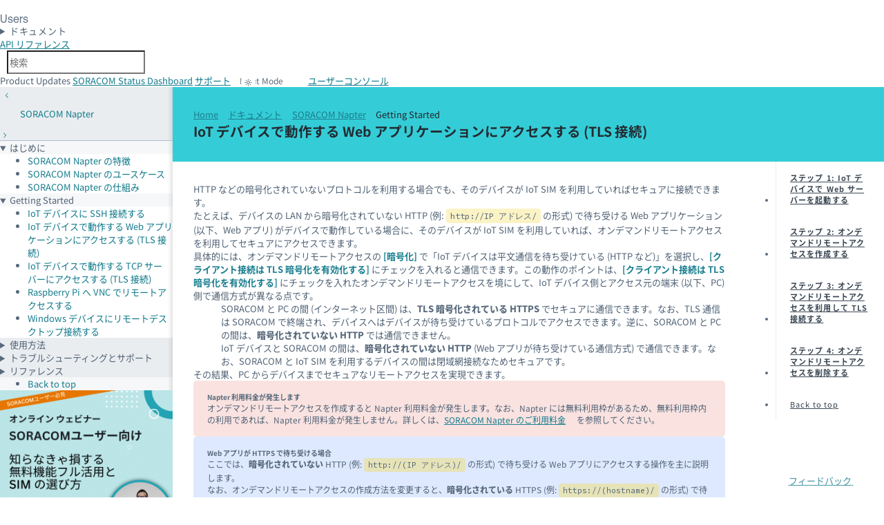

--- FILE ---
content_type: text/html
request_url: https://users.soracom.io/ja-jp/docs/napter/connect-with-tls/
body_size: 8189
content:
<!doctype html><html lang=ja-jp><head><meta charset=utf-8><meta name=viewport content="width=device-width,initial-scale=1"><title>Getting Started: IoT デバイスで動作する Web アプリケーションにアクセスする (TLS 接続) | SORACOM Napter | ソラコムユーザーサイト - SORACOM Users</title><meta name=description content="SORACOM Air for セルラーを使用した IoT デバイスへ簡単にセキュアにリモートアクセス"><meta property="og:title" content="Getting Started: IoT デバイスで動作する Web アプリケーションにアクセスする (TLS 接続) | SORACOM Napter | ソラコムユーザーサイト - SORACOM Users"><meta property="og:locale" content="ja_JP"><meta property="og:description" content="SORACOM Air for セルラーを使用した IoT デバイスへ簡単にセキュアにリモートアクセス"><meta property="og:image" content="https://users.soracom.io/images/ask-soracom-og.png"><meta property="og:image:width" content="1200"><meta property="og:image:height" content="630"><meta property="og:type" content="article"><meta property="article:modified_time" content="2025-04-24T17:34:18+09:00"><meta property="og:url" content="https://users.soracom.io/ja-jp/docs/napter/connect-with-tls/"><meta property="og:site_name" content="ソラコムユーザーサイト - SORACOM Users"><meta name=twitter:site content="@SORACOM_PR"><meta name=twitter:creator content="@SORACOM_PR"><meta property="twitter:title" content="Getting Started: IoT デバイスで動作する Web アプリケーションにアクセスする (TLS 接続) | SORACOM Napter | ソラコムユーザーサイト - SORACOM Users"><meta property="twitter:description" content="IoT に関わるアイディアを実現するために、ソラコムが提供するデバイスやサービスの基本的な利用方法を説明するサイトです。開発者向けの API リファレンスや SORACOM CLI などを利用できます。"><meta property="twitter:card" content="summary"><meta property="twitter:image" content="https://users.soracom.io/favicon120.png"><link rel=icon href=/favicon.ico><link rel=icon href=/favicon.svg type=image/svg+xml><link rel=apple-touch-icon href=/apple-touch-icon.png><script async src=/js/announcekit.js></script>
<script async src=https://cdn.announcekit.app/widget-v2.js></script><meta name=DC.Source content="content/docs/napter/connect-with-tls/index.md"><style>@media(prefers-color-scheme:dark){body{background-color:var(--color-ink-900)}}</style><link rel=stylesheet href=/styles/sds.css integrity media=all><link rel=stylesheet href=/styles/users-soracom-io.css integrity media=all><script type=text/javascript src=/scripts/dark-light-mode.5ab44e1bb7cf1b0a0a70d6baa1874ee3a5a0de41300f727741584d97c3f34d6b.js></script>
<script type=text/javascript src=/scripts/vendor/smoothscroll.min.0ea19deca99482e45bd270fd176dc6d0c7d56a725e7852f528ba372361be1145.js></script>
<script type=text/javascript src=/scripts/vendor/algoliasearchLite.min.js></script>
<script type=text/javascript src=/scripts/vendor/autocomplete.min.js></script>
<script type=module defer src=/scripts/utility.min.99fb3741cda05f7a36462a7676c50129e6cd315e44fe5584c4458faf48d29f08.js></script>
<script type=module defer src=/scripts/theme.min.b89c2dc7bf57fcf50622353e72bdcc4511f57b236463ec200c75616161f46c5c.js></script><script src=/scripts/search.min.js defer></script>
<script>function stabilizeTableCellWidth(e){if(!e||e.hasAttribute("data-width-stabilized"))return;const s=e.querySelector(".code-block-container"),o=s?.querySelector(".highlight"),n=o?.querySelector("pre");if(!n){console.warn("Pre element not found for width calculation");return}const t=n.scrollWidth;e.style.width=`${t}px`,e.style.minWidth=`${t}px`,e.style.maxWidth=`${t}px`,e.setAttribute("data-width-stabilized","true");const i=()=>{e.style.width="",e.style.minWidth="",e.style.maxWidth="",e.removeAttribute("data-width-stabilized"),setTimeout(()=>{stabilizeTableCellWidth(e)},100)};e.hasAttribute("data-resize-listener-added")||(window.addEventListener("resize",i),e.setAttribute("data-resize-listener-added","true"))}function processTableCell(e){const t=e.closest("table.ds-datatable td");t&&!t.classList.contains("has-code-block")&&(t.classList.add("has-code-block"),stabilizeTableCellWidth(t))}document.addEventListener("DOMContentLoaded",()=>{const e=document.querySelectorAll("div.highlight");e.forEach(e=>{const r=e.querySelector("code");if(!r)return;let n=e.closest(".code-block-container");n||(n=document.createElement("div"),n.classList.add("code-block-container"),e.parentNode.insertBefore(n,e),n.appendChild(e));let s=n.querySelector(".code-block-button-wrapper");s||(s=document.createElement("div"),s.classList.add("code-block-button-wrapper"),n.appendChild(s));const i=e.closest("table.ds-datatable")!==null;i&&processTableCell(e);const o=document.createElement("button");o.classList.add("code-wrap-button"),o.setAttribute("aria-label","Toggle code wrap");let a;i?a=!e.classList.contains("pre-wrap-disabled"):a=e.classList.contains("pre-wrap"),o.innerHTML=`<span class="code-block-icon icon-wrap"></span><span>${a?"Unwrap":"Wrap"}</span>`,o.addEventListener("click",t=>{t.preventDefault();let n;i?n=!e.classList.toggle("pre-wrap-disabled"):n=e.classList.toggle("pre-wrap"),o.querySelector("span:last-child").innerText=n?"Unwrap":"Wrap"});const t=document.createElement("button");t.classList.add("code-copy-button"),t.setAttribute("aria-label","Copy to clipboard"),t.innerHTML='<span class="code-block-icon icon-copy"></span><span>Copy</span>';let c;t.addEventListener("click",e=>{e.preventDefault();const n=r.innerText.replace(/^\$ /gm,"");navigator.clipboard.writeText(n).then(()=>{t.innerHTML='<span class="code-block-icon icon-check"></span><span>Copied!</span>',t.classList.add("copied"),clearTimeout(c),c=setTimeout(()=>{t.innerHTML='<span class="code-block-icon icon-copy"></span><span>Copy</span>',t.classList.remove("copied")},3e3)})}),s.appendChild(o),s.appendChild(t)})})</script><script async src="https://www.googletagmanager.com/gtag/js?id=UA-66865146-41"></script>
<script>window.dataLayer=window.dataLayer||[];function gtag(){dataLayer.push(arguments)}gtag("js",new Date),gtag("config","UA-66865146-41")</script><script>(function(e,t,n,s,o){e[s]=e[s]||[],e[s].push({"gtm.start":(new Date).getTime(),event:"gtm.js"});var a=t.getElementsByTagName(n)[0],i=t.createElement(n),r=s!="dataLayer"?"&l="+s:"";i.async=!0,i.src="https://www.googletagmanager.com/gtm.js?id="+o+r,a.parentNode.insertBefore(i,a)})(window,document,"script","dataLayer","GTM-MRHVD49")</script></head><body><noscript><iframe src="https://www.googletagmanager.com/ns.html?id=GTM-MRHVD49" height=0 width=0 style=display:none;visibility:hidden></iframe></noscript><main class="container ds-layout --docs --max"><header data-ds-size=header class="ds-header --dark ds-layout__banner ds-sticky--0" data-ds-overflow-width><h1 class=ds-logo><a href=/ja-jp/>Soracom</a></h1><h2 class=ds-text><a href=/ja-jp/>Users</a></h2><details class=ds-menubutton><summary><span class="ds-button --secondary-menu --icon-ui-arrow-down --right-icon"><span>ドキュメント</span></span></summary><div class="__content --mid"><ul><li><a href=/ja-jp/>トップ<span>SORACOM Users のトップページ</span></a></li><li><a href=/ja-jp/guides/><span class=title><i class="ds-icon --icon-soracom --xsmall --color-celeste"></i> スタートガイド</span><span>SORACOM はじめの一歩、支払い方法 / 利用料金確認、IoT システムのデザインパターン、デバイスやスターターキットの使いかた、Soracom Cloud Camera Services (ソラカメ)</span></a></li><li><a href=/ja-jp/docs/><span class=title><i class="ds-icon --icon-soracom --xsmall --color-celeste"></i> ドキュメント</span><span>IoT プラットフォーム SORACOM の詳細情報</span></a></li><li><a href=/ja-jp/tools/><span class=title><i class="ds-icon --icon-tools --xsmall --color-celeste"></i> 開発者向け</span><span>IoT SIM や SORACOM サービスの設定を API や CLI で管理、SDK のダウンロード</span></a></li><li><a href=/ja-jp/resources/><span class=title><i class="ds-icon --icon-note-text --xsmall --color-celeste"></i> リソース</span><span>SORACOM サービスや IoT に関する用語集、出版物、アイコンセット</span></a></li><li><a href=/ja-jp/search/><span class=title><i class="ds-icon --icon-search --xsmall --color-celeste"></i> 検索</span><span>「SORACOM Users」と、サポートサイトの「よくあるお問い合わせ」から検索</span></a></li></ul></div></details><aside class=ds-header__controls><details class="ds-menubutton --fixed-left --show-mobile"><summary><span class="ds-button --menu --icon-menu --hide-label"><span>MENU</span></span></summary><div class=__content><div class=docs-menu><nav class=ds-menu><div class="ds-text --label section-header"><div class="ds-cols --small"><a href=/ja-jp/docs/napter/><i class="ds-icon --icon-soracom-napter"></i></a>
<a href=/ja-jp/docs/napter/>SORACOM Napter</a></div></div><details open><summary><span class="ds-text --label">はじめに</span></summary><ul><li><a href=/ja-jp/docs/napter/feature/>SORACOM Napter の特徴</a></li><li><a href=/ja-jp/docs/napter/usecases/>SORACOM Napter のユースケース</a></li><li><a href=/ja-jp/docs/napter/how-it-works/>SORACOM Napter の仕組み</a></li></ul></details><details open><summary><span class="ds-text --label">Getting Started</span></summary><ul><li><a href=/ja-jp/docs/napter/login-with-ssh/>IoT デバイスに SSH 接続する</a></li><li><a href=/ja-jp/docs/napter/connect-with-tls/ class=--selected>IoT デバイスで動作する Web アプリケーションにアクセスする (TLS 接続)</a></li><li><a href=/ja-jp/docs/napter/connect-to-tcp-server/>IoT デバイスで動作する TCP サーバーにアクセスする (TLS 接続)</a></li><li><a href=/ja-jp/docs/napter/connect-with-vnc/>Raspberry Pi へ VNC でリモートアクセスする</a></li><li><a href=/ja-jp/docs/napter/connect-with-rdp/>Windows デバイスにリモートデスクトップ接続する</a></li></ul></details><details><summary><span class="ds-text --label">使用方法</span></summary><ul><li><a href=/ja-jp/docs/napter/use-napter/>ユーザーコンソールでオンデマンドリモートアクセスを作成する</a></li></ul></details><details><summary><span class="ds-text --label">トラブルシューティングとサポート</span></summary><ul><li><a href=/ja-jp/docs/napter/use-audit-logs/>SORACOM Napter の監査ログを利用する</a></li><li><a href=/ja-jp/docs/napter/faq/>よくあるお問い合わせ</a></li></ul></details><details><summary><span class="ds-text --label">リファレンス</span></summary><ul><li><a href=/ja-jp/docs/napter/view-logs/>エラーログ</a></li><li><a href=/ja-jp/docs/napter/limitations/>制限事項と注意事項</a></li><li><a href=https://soracom.jp/share/terms/ target=_blank>契約約款</a></li><li><a href=https://soracom.jp/services/napter/price/ target=_blank>料金</a></li></ul></details></nav><div class="ds-menu ds-sticky--60"><ul><li><a href=# class="ds-text --icon-arrow-top">Back to top</a></li></ul></div><ul><li><a href=https://cs.soracom.jp/seminar-console target=_blank class="banner no-icon-external-link"><img src=/images/banner/1080x1080_seminar_square.png title="知らなきゃ損する無料機能フル活用と SIM の選び方" alt="知らなきゃ損する無料機能フル活用と SIM の選び方"><i class="ds-icon --icon-external-link --small docs-external-link-icon"></i></a></li></ul></div></div></details><a class="ds-button --plain --bottom" data-ds-texttip="SORACOM API" href=/ja-jp/tools/api/reference/><span>API<span class=hidden-lt-lg> リファレンス</span></span></a><div id=aa-input-container class=ds-input><input type=search id=aa-search-input class="ds-input --icon-search" placeholder=検索 name=search autocomplete=off></div><span class="announcekit-widget ds-button --plain --small --icon-notification --bottom" data-ds-texttip="Product Updates"><span>Product Updates</span></span>
<a class="ds-button --plain --small --icon-info --bottom" data-ds-texttip="SORACOM Status Dashboard" href="https://status.soracom.io/?lang=ja"><span>SORACOM Status Dashboard</span></a>
<a class="ds-button --plain --small --icon-support --bottom" data-ds-texttip="SORACOM サポート" href=https://support.soracom.io/hc/><span>サポート</span></a>
<label class="ds-switch --theme --hide-label --icon-light-mode --bottom --small"><input type=checkbox class=--icon-dark-mode aria-label="Dark mode">
<span>Dark Mode</span></label>
<a class="ds-button --primary --small --icon-external-link --color-orange-mid" href=https://console.soracom.io/><span><span class=hidden-lt-sm>ユーザー</span>コンソール</span></a></aside><div class="ds-cols --center --top" id=Feedback style=padding:10px data-ds-texttip=ドキュメントへのご意見はこちら><a class="ds-button --small --icon-comment-plus --top-left --primary --color-celeste-light" href="https://docs.google.com/forms/d/e/1FAIpQLScoFwOCqLUzz1YySxQ4Bu0_9_fgTxeu7hieBfM0U0OifUbVNg/viewform?usp=pp_url&entry.1557497225=https://users.soracom.io%2fja-jp%2fdocs%2fnapter%2fconnect-with-tls%2f"><span>フィードバック</span>
<i class="ds-icon --icon-external-link --1-h"></i></a></div></header><header class="docs-content-header ds-banner --strong --color-celeste"><div><div><a class="ds-text --xsmall --color-dark-dark" href=/>Home</a>
<span><i class="ds-icon --icon-chevron-right --tiny"></i>
<a class="ds-text --xsmall --color-dark-dark" href=/ja-jp/docs/>ドキュメント</a></span>
<span><i class="ds-icon --icon-chevron-right --tiny"></i>
<a class="ds-text --xsmall --color-dark-dark" href=/ja-jp/docs/napter/>SORACOM Napter</a></span>
<span><i class="ds-icon --icon-chevron-right --tiny"></i>
<span class="ds-text --xsmall --color-dark-dark">Getting Started</span></span>
<span></span></div><h2 class="ds-heading --xlarge-bold">IoT デバイスで動作する Web アプリケーションにアクセスする (TLS 接続)</h2></div></header><div class="docs-aside ds-layout__menu --show-desktop"><div class=docs-menu><nav class=ds-menu><div class="ds-text --label section-header"><div class="ds-cols --small"><a href=/ja-jp/docs/arc/ data-ds-texttip="< 前: SORACOM Arc" class=--bottom-right><i class="ds-icon --icon-chevron-left --xxtiny"></i></a><div class=title><a href=/ja-jp/docs/napter/><i class="ds-icon --icon-soracom-napter --small"></i></a>
<a href=/ja-jp/docs/napter/ class=title>SORACOM Napter</a></div><a href=/ja-jp/docs/peek/ data-ds-texttip="次: SORACOM Peek >" class=--bottom-left><i class="ds-icon --icon-chevron-right --xxtiny"></i></a></div></div><details open><summary><span class="ds-text --label">はじめに</span></summary><ul><li><a href=/ja-jp/docs/napter/feature/>SORACOM Napter の特徴</a></li><li><a href=/ja-jp/docs/napter/usecases/>SORACOM Napter のユースケース</a></li><li><a href=/ja-jp/docs/napter/how-it-works/>SORACOM Napter の仕組み</a></li></ul></details><details open><summary><span class="ds-text --label">Getting Started</span></summary><ul><li><a href=/ja-jp/docs/napter/login-with-ssh/>IoT デバイスに SSH 接続する</a></li><li><a href=/ja-jp/docs/napter/connect-with-tls/ class=--selected>IoT デバイスで動作する Web アプリケーションにアクセスする (TLS 接続)</a></li><li><a href=/ja-jp/docs/napter/connect-to-tcp-server/>IoT デバイスで動作する TCP サーバーにアクセスする (TLS 接続)</a></li><li><a href=/ja-jp/docs/napter/connect-with-vnc/>Raspberry Pi へ VNC でリモートアクセスする</a></li><li><a href=/ja-jp/docs/napter/connect-with-rdp/>Windows デバイスにリモートデスクトップ接続する</a></li></ul></details><details><summary><span class="ds-text --label">使用方法</span></summary><ul><li><a href=/ja-jp/docs/napter/use-napter/>ユーザーコンソールでオンデマンドリモートアクセスを作成する</a></li></ul></details><details><summary><span class="ds-text --label">トラブルシューティングとサポート</span></summary><ul><li><a href=/ja-jp/docs/napter/use-audit-logs/>SORACOM Napter の監査ログを利用する</a></li><li><a href=/ja-jp/docs/napter/faq/>よくあるお問い合わせ</a></li></ul></details><details><summary><span class="ds-text --label">リファレンス</span></summary><ul><li><a href=/ja-jp/docs/napter/view-logs/>エラーログ</a></li><li><a href=/ja-jp/docs/napter/limitations/>制限事項と注意事項</a></li><li><a href=https://soracom.jp/share/terms/ target=_blank>契約約款</a></li><li><a href=https://soracom.jp/services/napter/price/ target=_blank>料金</a></li></ul></details></nav><div class="ds-menu ds-sticky--60"><ul><li><a href=# class="ds-text --icon-arrow-top">Back to top</a></li></ul></div><ul><li><a href=https://cs.soracom.jp/seminar-console target=_blank class="banner no-icon-external-link"><img src=/images/banner/1080x1080_seminar_square.png title="知らなきゃ損する無料機能フル活用と SIM の選び方" alt="知らなきゃ損する無料機能フル活用と SIM の選び方"><i class="ds-icon --icon-external-link --small docs-external-link-icon"></i></a></li></ul></div></div><div class="docs-content ds-layout__main production"><article class=ds-rows><p>HTTP などの暗号化されていないプロトコルを利用する場合でも、そのデバイスが IoT SIM を利用していればセキュアに接続できます。</p><p>たとえば、デバイスの LAN から暗号化されていない HTTP (例: <code>http://IP アドレス/</code> の形式) で待ち受ける Web アプリケーション (以下、Web アプリ) がデバイスで動作している場合に、そのデバイスが IoT SIM を利用していれば、オンデマンドリモートアクセスを利用してセキュアにアクセスできます。</p><p>具体的には、オンデマンドリモートアクセスの <span class=menuitem>[暗号化]</span> で「IoT デバイスは平文通信を待ち受けている (HTTP など)」を選択し、<span class=menuitem>[クライアント接続は TLS 暗号化を有効化する]</span> にチェックを入れると通信できます。この動作のポイントは、<span class=menuitem>[クライアント接続は TLS 暗号化を有効化する]</span> にチェックを入れたオンデマンドリモートアクセスを境にして、IoT デバイス側とアクセス元の端末 (以下、PC) 側で通信方式が異なる点です。</p><ul><li>SORACOM と PC の間 (インターネット区間) は、<strong>TLS 暗号化されている HTTPS</strong> でセキュアに通信できます。なお、TLS 通信は SORACOM で終端され、デバイスへはデバイスが待ち受けているプロトコルでアクセスできます。逆に、SORACOM と PC の間は、<strong>暗号化されていない HTTP</strong> では通信できません。</li><li>IoT デバイスと SORACOM の間は、<strong>暗号化されていない HTTP</strong> (Web アプリが待ち受けている通信方式) で通信できます。なお、SORACOM と IoT SIM を利用するデバイスの間は閉域網接続なためセキュアです。</li></ul><p>その結果、PC からデバイスまでセキュアなリモートアクセスを実現できます。</p><div class="ds-notice --alert"><h5>Napter 利用料金が発生します</h5><p>オンデマンドリモートアクセスを作成すると Napter 利用料金が発生します。なお、Napter には無料利用枠があるため、無料利用枠内の利用であれば、Napter 利用料金が発生しません。詳しくは、<a href=https://soracom.jp/services/napter/price/ target=_blank rel="external noopener noreferrer">SORACOM Napter のご利用料金</a> を参照してください。</p></div><div class="ds-notice --info"><h5>Web アプリが HTTPS で待ち受ける場合</h5><p>ここでは、<strong>暗号化されていない</strong> HTTP (例: <code>http://(IP アドレス)/</code> の形式) で待ち受ける Web アプリにアクセスする操作を主に説明します。</p><p>なお、オンデマンドリモートアクセスの作成方法を変更すると、<strong>暗号化されている</strong> HTTPS (例: <code>https://(hostname)/</code> の形式) で待ち受ける Web アプリにもアクセスできます。詳しくは、<a href=#%e3%82%b9%e3%83%86%e3%83%83%e3%83%97-2-%e3%82%aa%e3%83%b3%e3%83%87%e3%83%9e%e3%83%b3%e3%83%89%e3%83%aa%e3%83%a2%e3%83%bc%e3%83%88%e3%82%a2%e3%82%af%e3%82%bb%e3%82%b9%e3%82%92%e4%bd%9c%e6%88%90%e3%81%99%e3%82%8b>ステップ 2: オンデマンドリモートアクセスを作成する</a> を参照してください。</p></div><details class="ds-disclosure prerequisites"><summary>操作を始める前に準備が必要です (クリックして確認してください)</summary><h4 id=1-soracom-air-for-セルラーの-iot-simおよび-iot-sim-を利用できるデバイスを準備する><a class=docs-anchor href=#1-soracom-air-for-%e3%82%bb%e3%83%ab%e3%83%a9%e3%83%bc%e3%81%ae-iot-sim%e3%81%8a%e3%82%88%e3%81%b3-iot-sim-%e3%82%92%e5%88%a9%e7%94%a8%e3%81%a7%e3%81%8d%e3%82%8b%e3%83%87%e3%83%90%e3%82%a4%e3%82%b9%e3%82%92%e6%ba%96%e5%82%99%e3%81%99%e3%82%8b>(1) SORACOM Air for セルラーの IoT SIM、および IoT SIM を利用できるデバイスを準備する <i class="ds-icon --icon-link --color-celeste"></i></a></h4><p>各種デバイスでの IoT SIM の使用方法については <a href=/ja-jp/guides/devices/general/>各種デバイスで SORACOM Air を使用する</a> を参照してください。<p style=margin:0></p><span class=ribbon>準備完了</span></details><h2 id=ステップ-1-iot-デバイスで-web-サーバーを起動する><a class=docs-anchor href=#%e3%82%b9%e3%83%86%e3%83%83%e3%83%97-1-iot-%e3%83%87%e3%83%90%e3%82%a4%e3%82%b9%e3%81%a7-web-%e3%82%b5%e3%83%bc%e3%83%90%e3%83%bc%e3%82%92%e8%b5%b7%e5%8b%95%e3%81%99%e3%82%8b>ステップ 1: IoT デバイスで Web サーバーを起動する <i class="ds-icon --icon-link --color-celeste"></i></a></h2><p>デバイスで、HTTP で待ち受けするための Web サーバーを起動します。
今回はデバイスとして Raspberry Pi を想定した手順を掲載します。</p><div class=highlight><pre tabindex=0 class=chroma><code class=language-bash data-lang=bash><span class=line><span class=cl>$ sudo apt-get install -y nginx
</span></span><span class=line><span class=cl>$ systemctl start nginx
</span></span><span class=line><span class=cl>$ systemctl status nginx
</span></span></code></pre></div><p>以下のコマンドで HTTP で待ち受けできていることを確認します。
nginx のデフォルト画面が出ていれば成功です。</p><div class=highlight><pre tabindex=0 class=chroma><code class=language-bash data-lang=bash><span class=line><span class=cl>$ curl localhost
</span></span></code></pre></div><p>なお、この手順で Web サーバーを起動した場合は、待ち受けているポート番号は「80」です。これ以降の手順では、この Web サーバーのことを「Web アプリ」と表記します。</p><h2 id=ステップ-2-オンデマンドリモートアクセスを作成する><a class=docs-anchor href=#%e3%82%b9%e3%83%86%e3%83%83%e3%83%97-2-%e3%82%aa%e3%83%b3%e3%83%87%e3%83%9e%e3%83%b3%e3%83%89%e3%83%aa%e3%83%a2%e3%83%bc%e3%83%88%e3%82%a2%e3%82%af%e3%82%bb%e3%82%b9%e3%82%92%e4%bd%9c%e6%88%90%e3%81%99%e3%82%8b>ステップ 2: オンデマンドリモートアクセスを作成する <i class="ds-icon --icon-link --color-celeste"></i></a></h2><ol><li><p><a href=https://console.soracom.io/ target=_blank rel="external noopener noreferrer">ユーザーコンソール</a> にログインし、デバイスが利用する IoT SIM にあわせてカバレッジタイプを変更します。</p><p>たとえば、plan01s の IoT SIM を利用するデバイスに SSH 接続する場合は、グローバルカバレッジの表示に変更します。詳しくは、<a href=/ja-jp/guides/basic-knowledge/change-coverage-type/>SORACOM ユーザーコンソールで表示するカバレッジタイプを変更する</a> を参照してください。</p></li><li><p><span class=menuitem>[メニュー]</span> → <span class=menuitem>[SORACOM Air for セルラー]</span> → <span class=menuitem>[SIM 管理]</span> の順にクリックします。</p><p>SIM 管理画面が表示されます。</p></li><li><p>デバイスが利用する IoT SIM がオンラインであることを確認します。</p><p><span class=image-wrapper><span class=thumbnail><img src=/ja-jp/docs/napter/connect-with-tls/images/remote-access-01.png></span>
<span class=original><img src=images/remote-access-01.png loading=lazy></span></span></p></li><li><p>デバイスが利用する IoT SIM にチェックを入れて、<span class=menuitem>[操作]</span> → <span class=menuitem>[オンデマンドリモートアクセス]</span> の順にクリックします。</p><p><span class=image-wrapper><span class=thumbnail><img src=/ja-jp/docs/napter/connect-with-tls/images/remote-access-02.png></span>
<span class=original><img src=images/remote-access-02.png loading=lazy></span></span></p><p>オンデマンドリモートアクセス画面が表示されます。</p><div class="ds-notice --info"><p>選択した IoT SIM にすでにオンデマンドリモートアクセスが作成されている場合は、オンデマンドリモートアクセスの一覧が表示されます。新しいオンデマンドリモートアクセスを作成するには、<span class=menuitem>[＋作成]</span> をクリックします。</p><p><span class=image-wrapper><span class=thumbnail><img src=/ja-jp/docs/napter/connect-with-tls/images/remote-access-02-2.png></span>
<span class=original><img src=images/remote-access-02-2.png loading=lazy></span></span></p></div></li><li><p>接続先の情報を設定します。</p><p>設定項目について詳しくは、<a href=/ja-jp/docs/napter/use-napter/>ユーザーコンソールでオンデマンドリモートアクセスを作成する</a> を参照してください。</p><table class="ds-datatable --embedded"><thead><tr><th>項目</th><th>説明</th></tr></thead><tbody><tr><td><span class=menuitem>[接続方法]</span></td><td>デバイスに接続する方法 (SORACOM Air または SORACOM Arc) を選択します。SORACOM Air で追加サブスクリプションを利用している場合は、複数のサブスクリプションが表示されます。ただし、Napter で利用するサブスクリプションを選択する必要はありません。<span class="ds-tag --success"><span>オンライン</span></span> が表示されているサブスクリプションが利用されます。</td></tr><tr><td><span class=menuitem>[デバイス側ポート]</span></td><td><p>デバイスで動作する Web アプリが待ち受けているポート番号を指定します。</p><ul><li>暗号化されていない HTTP (例: <code>http://(IP アドレス)/</code> の形式) で待ち受ける Web アプリにアクセスするときは、「80」などを指定します。</li><li>暗号化されている HTTPS (例: <code>https://(hostname)/</code> の形式) で待ち受ける Web アプリにアクセスするときは、「443」などを指定します。</li></ul></td></tr><tr><td><span class=menuitem>[アクセス可能時間]</span></td><td>オンデマンドリモートアクセスを維持する時間 (リモートアクセスを許可する時間) を選択します。</td></tr><tr><td><span class=menuitem>[暗号化]</span></td><td><p>ここでは、<strong>暗号化されていない</strong> HTTP (例: <code>http://(IP アドレス)/</code> の形式) で待ち受ける Web アプリにアクセスすることを前提としているため、「IoT デバイスは平文通信を待ち受けている (HTTP など)」を選択します。また、アクセス元 (クライアント) から SORACOM まで (インターネット区間) を暗号化するため、<span class=menuitem>[クライアント接続は TLS 暗号化を有効化する]</span> にチェックを入れます。</p><div class="ds-notice --info"><h5>暗号化されている HTTPS (例: <code>https://(hostname)/</code> の形式) で待ち受ける Web アプリにアクセスするには</h5><p>暗号化されている HTTPS (例: <code>https://(hostname)/</code> の形式) で Web アプリが待ち受けている場合は、「IoT デバイスは暗号通信を待ち受けている (HTTPS/SSH など)」を選択します。このとき、自動的に <span class=menuitem>[クライアント接続は TLS 暗号化を有効化する]</span> のチェックが外れます。</p></div></td></tr><tr><td><span class=menuitem>[アクセス元 IP アドレスレンジ]</span></td><td>デバイスにリモートアクセスできる IP アドレスレンジをグローバル IP アドレスで指定します。空欄の場合は、ユーザーコンソールを操作している PC のグローバル IP アドレスが設定されます。</td></tr></tbody></table><p><span class=image-wrapper><span class=thumbnail><img src=/ja-jp/docs/napter/connect-with-tls/images/napter-connect-with-tls.png></span>
<span class=original><img src=images/napter-connect-with-tls.png loading=lazy></span></span></p></li><li><p><span class=menuitem>[保存]</span> をクリックします。</p><p>選択した IoT SIM に対してオンデマンドリモートアクセスが構成され、アクセス情報が表示されます。</p></li><li><p><span class=menuitem>[HTTPS]</span> の <span class=menuitem>[<img src=/ja-jp/docs/napter/connect-with-tls/images/icon-clipboard.png>]</span> をクリックします。</p><p><span class=image-wrapper><span class=thumbnail><img src=/ja-jp/docs/napter/connect-with-tls/images/remote-access-04-https.png></span>
<span class=original><img src=images/remote-access-04-https.png loading=lazy></span></span></p><p>URL (<code>https://xxx-xxx-xxx-xxx.napter.soracom.io:yyyyyy</code>) がクリップボードにコピーされます。</p></li></ol><h2 id=ステップ-3-オンデマンドリモートアクセスを利用して-tls-接続する><a class=docs-anchor href=#%e3%82%b9%e3%83%86%e3%83%83%e3%83%97-3-%e3%82%aa%e3%83%b3%e3%83%87%e3%83%9e%e3%83%b3%e3%83%89%e3%83%aa%e3%83%a2%e3%83%bc%e3%83%88%e3%82%a2%e3%82%af%e3%82%bb%e3%82%b9%e3%82%92%e5%88%a9%e7%94%a8%e3%81%97%e3%81%a6-tls-%e6%8e%a5%e7%b6%9a%e3%81%99%e3%82%8b>ステップ 3: オンデマンドリモートアクセスを利用して TLS 接続する <i class="ds-icon --icon-link --color-celeste"></i></a></h2><p>前のステップでコピーした <span class=menuitem>[HTTPS]</span> の URL をブラウザに入力します。</p><p><a href=#%e3%82%b9%e3%83%86%e3%83%83%e3%83%97-1-iot-%e3%83%87%e3%83%90%e3%82%a4%e3%82%b9%e3%81%a7-web-%e3%82%b5%e3%83%bc%e3%83%90%e3%83%bc%e3%82%92%e8%b5%b7%e5%8b%95%e3%81%99%e3%82%8b>ステップ 1: IoT デバイスで Web アプリを起動する</a> で起動した Web アプリは HTTPS に対応していませんが、Napter の TLS オプションを利用することで、アクセス元から SORACOM まで (インターネット区間) を HTTPS でアクセスできます。</p><p><span class=image-wrapper><span class=thumbnail><img src=/ja-jp/docs/napter/connect-with-tls/images/gs_napter_tls_03_hu94454db00f75ffcc83b7d9dc24b7cc7f_90287_959x0_resize_linear_3.png class=--border></span>
<span class=original><img src=images/gs_napter_tls_03.png class=--border loading=lazy></span></span></p><div class="ds-notice --info"><h5>Web アプリが HTTPS で待ち受ける場合</h5><p>暗号化されている HTTPS (例: <code>https://(hostname)/</code> の形式) で待ち受ける Web アプリにアクセスする場合も、前のステップでコピーした <span class=menuitem>[HTTPS]</span> の URL をブラウザに入力してください。</p></div><h2 id=ステップ-4-オンデマンドリモートアクセスを削除する><a class=docs-anchor href=#%e3%82%b9%e3%83%86%e3%83%83%e3%83%97-4-%e3%82%aa%e3%83%b3%e3%83%87%e3%83%9e%e3%83%b3%e3%83%89%e3%83%aa%e3%83%a2%e3%83%bc%e3%83%88%e3%82%a2%e3%82%af%e3%82%bb%e3%82%b9%e3%82%92%e5%89%8a%e9%99%a4%e3%81%99%e3%82%8b>ステップ 4: オンデマンドリモートアクセスを削除する <i class="ds-icon --icon-link --color-celeste"></i></a></h2><p>オンデマンドリモートアクセスは、<span class=menuitem>[アクセス可能時間]</span> で指定した時間が経過すると、自動的に削除されます。手動で削除する場合は、<a href=/ja-jp/docs/napter/use-napter/#%e3%82%aa%e3%83%b3%e3%83%87%e3%83%9e%e3%83%b3%e3%83%89%e3%83%aa%e3%83%a2%e3%83%bc%e3%83%88%e3%82%a2%e3%82%af%e3%82%bb%e3%82%b9%e3%82%92%e5%89%8a%e9%99%a4%e3%81%99%e3%82%8b>オンデマンドリモートアクセスを削除する</a> を参照してください。</p></article><div class="ds-cols --spaced docs-footer"><div class="ds-text --small"><i class="ds-icon --icon-soracom --color-celeste --small"></i>
© 2015-2026 SORACOM</div><div class="ds-text --small"><i class="ds-icon --icon-calendar-dates --small"></i>
<span>最終更新日: 2025-04-24</span></div><div class="ds-cols page-footer-nav"><div class="ds-span --start"><a href=/ja-jp/docs/napter/login-with-ssh/><i class="ds-icon --icon-arrow-left"></i>
Getting Started
: IoT デバイスに SSH 接続する</a></div><div class="ds-span --end"><a href=/ja-jp/docs/napter/connect-to-tcp-server/>Getting Started
: IoT デバイスで動作する TCP サーバーにアクセスする (TLS 接続)
<i class="ds-icon --icon-arrow-right"></i></a></div></div></div></div><aside class="docs-content-aside ds-layout__toc"><nav class="ds-menu --toc ds-sticky" id=TableOfContents><ul><li><a href=#ステップ-1-iot-デバイスで-web-サーバーを起動する>ステップ 1: IoT デバイスで Web サーバーを起動する</a></li><li><a href=#ステップ-2-オンデマンドリモートアクセスを作成する>ステップ 2: オンデマンドリモートアクセスを作成する</a></li><li><a href=#ステップ-3-オンデマンドリモートアクセスを利用して-tls-接続する>ステップ 3: オンデマンドリモートアクセスを利用して TLS 接続する</a></li><li><a href=#ステップ-4-オンデマンドリモートアクセスを削除する>ステップ 4: オンデマンドリモートアクセスを削除する</a></li></ul><ul><li><a href=# class="ds-text --icon-arrow-top">Back to top</a></li></ul></nav></aside></main><div class=usersite-footer><div class="ds-cols --center ds-text --small"><a href=https://soracom.com/ja-jp/about/>会社概要</a>
<a href=https://soracom.com/ja-jp/news/>プレスルーム</a>
<a href=https://soracom.jp/contact>お問い合わせ</a>
<a href=https://soracom.jp/share/privacy>プライバシー</a>
<a href=https://soracom.jp/share/trademarks>商標</a>
<a href=https://soracom.jp/share/asct>特定商取引法</a>
<a href=https://soracom.jp/share/terms>契約約款</a></div><div class="ds-cols --center ds-text --small"><a href=https://www.facebook.com/soracom.jp target=_blank rel="external noopener noreferrer">Facebook</a>
<a href=https://twitter.com/SORACOM_PR target=_blank rel="external noopenerr noreferrer">Twitter</a>
<a href=https://speakerdeck.com/soracom target=_blank rel="external noopenerrr noreferrer">Speaker Deck</a>
<a href=https://www.youtube.com/channel/UCvKC6pXJYWYML9VVxmHegOg/videos target=_blank rel="external noopenerrrr noreferrer">YouTube</a>
<a href=https://blog.soracom.com/ja-jp/>Blog</a></div></div></body></html>

--- FILE ---
content_type: text/css
request_url: https://users.soracom.io/styles/users-soracom-io.css
body_size: 9946
content:
html {
  --scroll-behavior: smooth;
  scroll-behavior: smooth;
}

:target {
  /* height of sticky header */
  scroll-margin-top: calc(var(--ds-header-height) + var(--ds-space-medium));
}

@supports not (scroll-behavior: smooth) {
  .docs-content h2[id],
  .docs-content h3[id] {
    position: relative;
    padding-top: calc(var(--ds-header-height) + var(--ds-space-large));
    margin-top: calc(var(--ds-header-height) * -1);
    pointer-events: none;
  }
}
img,
svg {
  max-width: 100%;
}

blockquote {
  padding: var(--ds-space-small);
  border-left: 4px solid rgb(var(--color-gray));
  border-radius: 5px;
}

/* Inline code */
:not(pre) > code {
  padding: 3px 6px;
  vertical-align: baseline;
  font-size: 0.9em;
  font-weight: 420;
  line-height: 2rem;
  border-radius: 4px;
  word-break: break-word;
  color: rgb(var(--color-default));
  background-color: rgb(var(--color-yellow-lighter));
}

b,
optgroup,
strong {
  font-weight: 820;
}

.hidden {
  display: none;
}

.docs-aside {
  position: relative;
  background-color: rgb(var(--color-background-shade));
  box-shadow: inset -8px 0 6px -6px rgba(0, 0, 0, 0.15);
  min-width: 250px;
  z-index: 1;
}
.docs-aside .ds-menu {
  background: none;
}
.docs-aside .ds-menu details {
  background-color: rgb(var(--ds-menu-background-color));
  box-shadow: inset -8px 0 6px -6px rgba(0, 0, 0, 0.15);
}
.docs-aside .ds-menu details > summary {
  background-color: rgb(var(--color-background-dark));
}
.docs-aside .ds-menu details[open] > summary {
  background-color: rgb(var(--color-background-shade));
}

.docs-menu {
  width: 100%;
}
.docs-menu .active {
  color: rgb(var(--color-celeste-shade));
  border-left-color: rgb(var(--color-celeste));
}

.docs-content {
  position: relative;
  display: -ms-grid;
  display: grid;
}
.docs-content > :first-child {
  margin-top: 0;
}
.docs-content > article {
  padding: var(--ds-space-medium);
}
.docs-content > article > :is(h2, h3, h4, h5, h6):first-child {
  margin-top: 0;
}
.docs-content > article > :is(h2, h3, h4, h5, h6) {
  margin-top: var(--ds-space-large);
}
.docs-content-aside {
  position: relative;
  grid-area: toc;
  width: 200px;
  margin: 0;
  font-size: var(--ds-text-size-xsmall);
}
@media screen and (max-width: 959px) {
  .docs-content-aside {
    width: 100%;
  }
}
.docs-content-aside nav {
  z-index: 1 !important;
}
.docs-content-aside > div {
  position: -webkit-sticky;
  position: sticky;
  top: calc(var(--ds-header-height));
  padding: var(--ds-space-large);
  padding-left: 0;
}
@media screen and (max-width: 959px) {
  .docs-content-aside > div {
    padding-left: var(--ds-space-large);
    background-color: rgb(var(--color-background-shade));
  }
}

.docs-content-header {
  grid-area: header;
}
@media screen and (min-width: 960px) {
  .docs-content-header {
    padding-right: 240px;
  }
}

.docs-footer {
  padding: var(--ds-space-medium);
}

.docs-git-update {
  display: flex;
  align-items: center;
}
.docs-git-update * {
  margin-right: 0.5em;
}

div.docs-copy,
p.docs-copy,
span.docs-copy {
  position: relative;
  display: inline-block;
  line-height: 1;
  white-space: nowrap;
}
div.docs-copy::after,
p.docs-copy::after,
span.docs-copy::after {
  display: inline-block;
  margin-left: 5px;
  content: "";
  height: 16px;
  width: 16px;
  vertical-align: middle;
  -webkit-mask-size: contain;
          mask-size: contain;
  -webkit-mask-repeat: no-repeat;
          mask-repeat: no-repeat;
  -webkit-mask-position: center;
          mask-position: center;
  background-color: currentColor;
  -webkit-mask-image: url("https://assets.soracom.io/icon/file/clipboard.svg");
          mask-image: url("https://assets.soracom.io/icon/file/clipboard.svg");
  opacity: 0.6;
}
div.docs-copy:hover,
p.docs-copy:hover,
span.docs-copy:hover {
  cursor: pointer;
}
div.docs-copy:hover::after,
p.docs-copy:hover::after,
span.docs-copy:hover::after {
  opacity: 1;
  -webkit-mask-image: url("https://assets.soracom.io/icon/file/clipboard-plus.svg");
          mask-image: url("https://assets.soracom.io/icon/file/clipboard-plus.svg");
}
div.docs-copy:hover.copied::after,
p.docs-copy:hover.copied::after,
span.docs-copy:hover.copied::after {
  opacity: 1;
  -webkit-mask-image: url("https://assets.soracom.io/icon/basic/check-mark-large.svg");
          mask-image: url("https://assets.soracom.io/icon/basic/check-mark-large.svg");
}

i.docs-copy[class] {
  opacity: 0.6;
  cursor: pointer;
}
i.docs-copy[class]:hover {
  opacity: 1;
}
i.docs-copy[class]:hover::before {
  -webkit-mask-image: var(--icon-clipboard-plus);
          mask-image: var(--icon-clipboard-plus);
}
i.docs-copy[class]:hover.copied::before {
  opacity: 1;
  -webkit-mask-image: var(--icon-confirm);
          mask-image: var(--icon-confirm);
}

.docs-anchor {
  margin-left: 10px;
}

.docs-changelog__title {
  background-color: rgb(var(--color-background-shade));
}
.docs-changelog__title .ds-cols {
  align-items: center;
}
@supports not (scroll-behavior: smooth) {
  .docs-changelog__title .ds-cols > h3 {
    margin-bottom: 0;
    margin-top: calc(var(--ds-header-height) * -1 - 40px);
  }
}

.docs-changelog ul {
  padding: 0 0 0 2em;
}
.docs-changelog li {
  margin-bottom: 10px;
}
.docs-changelog a[href*="clubhouse.io"],
.docs-changelog a[href*="github.com"] {
  text-decoration: none;
  vertical-align: baseline;
  border-radius: 2px;
  margin-left: 10px;
  display: inline-flex;
  align-content: center;
  align-items: center;
}
@media screen and (max-width: 959px) {
  .docs-changelog a[href*="clubhouse.io"],
  .docs-changelog a[href*="github.com"] {
    display: flex;
    width: -webkit-min-content;
    width: -moz-min-content;
    width: min-content;
    margin: 2px 10px 2px 0;
  }
}
.docs-footer .docs-changelog a[href*="clubhouse.io"],
.docs-footer .docs-changelog a[href*="github.com"] {
  margin-left: 0;
}

.docs-changelog a[href*="clubhouse.io"] code,
.docs-changelog a[href*="github.com"] code {
  background-color: rgba(255, 255, 255, 0.3);
  border-radius: 0;
  color: rgb(255, 255, 255);
  padding: 1px 4px;
  white-space: nowrap;
}
.docs-changelog a[href*="clubhouse.io"]::before,
.docs-changelog a[href*="github.com"]::before {
  margin: 0 3px;
  width: 16px;
  height: 16px;
  content: "";
}
.docs-changelog a[href*="clubhouse.io"]:hover,
.docs-changelog a[href*="github.com"]:hover {
  opacity: 0.8;
}
.docs-changelog a[href*="clubhouse.io"]:hover::before,
.docs-changelog a[href*="github.com"]:hover::before {
  background: rgb(var(--color-light-light));
  -webkit-mask-image: url("https://assets.soracom.io/icon/navigation/external-link.svg");
          mask-image: url("https://assets.soracom.io/icon/navigation/external-link.svg");
  -webkit-mask-repeat: no-repeat;
          mask-repeat: no-repeat;
  -webkit-mask-size: contain;
          mask-size: contain;
}
.docs-changelog a[href*="clubhouse.io"] {
  background-color: #6414db;
}
.docs-changelog a[href*="clubhouse.io"]::before {
  background: rgb(var(--color-light-light));
  -webkit-mask-image: url("https://assets.soracom.io/icon/symbols/clubhouse.svg");
          mask-image: url("https://assets.soracom.io/icon/symbols/clubhouse.svg");
  -webkit-mask-repeat: no-repeat;
          mask-repeat: no-repeat;
  -webkit-mask-size: contain;
          mask-size: contain;
}
.docs-changelog a[href*="github.com"] {
  background-color: #000000;
}
.docs-changelog a[href*="github.com"]::before {
  background: rgb(var(--color-light-light));
  -webkit-mask-image: url("https://assets.soracom.io/icon/symbols/github.svg");
          mask-image: url("https://assets.soracom.io/icon/symbols/github.svg");
  -webkit-mask-repeat: no-repeat;
          mask-repeat: no-repeat;
  -webkit-mask-size: contain;
          mask-size: contain;
}

.ds-details--simple td {
  vertical-align: baseline;
}

.docs-keyboard-table tr > :nth-child(1) {
  width: 16em;
  white-space: nowrap;
}
.docs-keyboard-table tr > :nth-child(2) {
  width: 7.5em;
  white-space: nowrap;
  text-align: center;
}
.docs-keyboard-table tr > :nth-child(3) {
  width: 7.5em;
  white-space: nowrap;
  text-align: center;
}

.docs-page-tiles__tile {
  position: relative;
}
.docs-page-tiles__tile:hover {
  background-color: rgb(var(--color-highlight)/var(--ds-bright));
}
.docs-page-tiles__tile a {
  position: absolute;
  top: 0;
  left: 0;
  right: 0;
  bottom: 0;
  display: block;
  text-decoration: none;
  color: rgb(var(--color-default));
  text-indent: -1000em;
}
.docs-page-tiles__tile a::before {
  position: absolute;
  right: 5px;
  bottom: 15px;
}

[class*=docs-indent][class] {
  position: relative;
}
[class*=docs-indent][class]::before {
  position: absolute;
  content: "";
  height: 1em;
  width: 1em;
  left: -1em;
  bottom: 50%;
  border-left: 1px solid rgb(var(--color-default-lighter));
  border-bottom: 1px solid rgb(var(--color-default-lighter));
}

.docs-indent--1[class] {
  margin-left: 3em;
}
.docs-indent--2[class] {
  margin-left: 6em;
}
.docs-indent--3[class] {
  margin-left: 9em;
}

[class*="--toc-1"] > ul > li > ul {
  display: none;
}

[class*="--toc-2"] > ul > li > ul > li > ul {
  display: none;
}

[class*="--toc-3"] > ul > li > ul > li > ul > li > ul {
  display: none;
}

.docs-content article ol {
  list-style: none;
  counter-reset: counter;
  padding-left: 0;
}
.docs-content article ol > li {
  position: relative;
  margin-bottom: 1em;
  padding-left: 30px;
  counter-increment: counter;
}
.docs-content article ol > li:last-child {
  margin-bottom: 0;
}
.docs-content article ol > li::before {
  position: absolute;
  left: 0;
  display: inline-flex;
  align-items: center;
  justify-content: center;
  padding-bottom: 1px;
  width: 20px;
  height: 20px;
  font-size: var(--ds-text-size-xsmall);
  content: counter(counter);
  color: rgb(var(--color-background));
  background-color: rgb(var(--color-default-lighter));
  border-radius: 50%;
}

.docs-content :not(div.ds-tabs, div.annotation) > ul {
  list-style: none;
  padding-left: 0;
}
.docs-content :not(div.ds-tabs, div.annotation) > ul > li {
  position: relative;
  margin-bottom: 1rem;
  padding-left: 24px;
}
.docs-content :not(div.ds-tabs, div.annotation) > ul > li:last-child {
  margin-bottom: 0;
}
.docs-content :not(div.ds-tabs, div.annotation) > ul > li::before {
  position: absolute;
  left: 6px;
  top: 6px;
  display: inline-flex;
  align-items: center;
  justify-content: center;
  padding-bottom: 1px;
  width: 8px;
  height: 8px;
  font-size: var(--ds-text-size-xsmall);
  content: "";
  color: rgb(var(--color-background));
  background-color: rgb(var(--color-default-lighter));
  border-radius: 50%;
}
.docs-content > :is(ol, ul) {
  padding-left: var(--ds-space-small);
}
.docs-content [class*=ds-notice][class*="--alert"] > :is(ol, ul) li::before,
.docs-content [class*=ds-tag][class*="--alert"] + :is(ol, ul) li::before {
  background-color: rgb(var(--color-alert));
  border-color: rgb(var(--color-alert));
}
.docs-content [class*=ds-notice][class*="--warning"] > :is(ol, ul) li::before,
.docs-content [class*=ds-tag][class*="--warning"] + :is(ol, ul) li::before {
  background-color: rgb(var(--color-warning));
  border-color: rgb(var(--color-warning));
}
.docs-content [class*=ds-notice][class*="--success"] > :is(ol, ul) li::before,
.docs-content [class*=ds-tag][class*="--success"] + :is(ol, ul) li::before {
  background-color: rgb(var(--color-success));
  border-color: rgb(var(--color-success));
}
.docs-content [class*=ds-notice][class*="--info"] > :is(ol, ul) li::before,
.docs-content [class*=ds-tag][class*="--info"] + :is(ol, ul) li::before {
  background-color: rgb(var(--color-info));
  border-color: rgb(var(--color-info));
}

.screenshot main > [class*=ds-header] {
  display: none;
}
.screenshot .docs-example__output-embed {
  border: none !important;
}
.screenshot .docs-example__output-embed .docs-example__control::before,
.screenshot .docs-example__output-embed .docs-example__control::after,
.screenshot .docs-example__output-embed .docs-example__guides,
.screenshot .docs-example__output-embed .docs-example__metadata,
.screenshot .docs-example__output-embed .docs-example__resize-handle {
  display: none;
}

.docs-contrast-check {
  display: flex;
  gap: 5px;
  align-items: center;
  margin: 3px 0;
}
.docs-contrast-check > .docs-contrast-swatch {
  width: 16px;
  height: 16px;
  display: flex;
  align-items: center;
  justify-content: center;
  font-weight: 900;
  cursor: pointer;
  border: 1px solid;
}
.docs-contrast-check > [id*=-light] {
  border-color: rgba(0, 0, 0, 0.3);
}
.docs-contrast-check > [id*=-dark] {
  border-color: rgba(255, 255, 255, 0.3);
}

[data-contrast-check] {
  display: flex;
  gap: inherit;
  align-items: center;
  gap: 5px;
}
[data-contrast-check] [class*=__swatch] {
  width: 16px;
  height: 16px;
  display: flex;
  align-items: center;
  justify-content: center;
  font-weight: 900;
  cursor: pointer;
  border: 1px solid;
}
[data-contrast-check] [class*=__value] {
  display: inline-block;
  width: 3em;
  white-space: nowrap;
}
[data-contrast-check] [class*="--fail"] {
  opacity: 0.3;
}

[data-contrast-check*=light] > [class*=__swatch] {
  border-color: rgba(0, 0, 0, 0.3);
}

[data-contrast-check*=dark] > [class*=__swatch] {
  border-color: rgba(255, 255, 255, 0.3);
}

[data-contrast-display=typographic] :where([class*=__heading], [class*=__text]) {
  display: flex;
  flex-direction: column;
  justify-content: flex-end;
  gap: 5px;
}
[data-contrast-display=typographic] :where([class*=__heading], [class*=__text])::before {
  line-height: 1;
  height: 30px;
  display: flex;
  align-items: flex-end;
  justify-content: center;
}
[data-contrast-display=typographic] :where([class*=__heading], [class*=__text]) > span {
  background-color: rgb(0, 0, 0);
  color: rgb(255, 255, 255);
  display: block;
  height: 13px;
  padding: 0 6px 0 7px;
  border-radius: 7px;
  text-transform: uppercase;
  font-size: 0.8rem;
  font-weight: 600;
  letter-spacing: 1px;
}
[data-contrast-display=typographic] [class*=__heading]::before {
  content: "H";
  font-size: 18pt;
}
[data-contrast-display=typographic] [class*=__text]::before {
  content: "T";
  font-size: 14pt;
}

.docs-highlight-grid[class][class] {
  --section-color: var(--color-ink);
  --area-color: var(--color-yellow);
  position: relative;
  font-size: var(--ds-text-size-xsmall);
  width: 100% !important;
  max-width: calc(100vw - var(--ds-space-medium) * 2);
  transform: translate(0, 0);
}
.docs-highlight-grid[class][class] div {
  border: 1px solid rgb(var(--area-color));
  background-color: rgb(var(--area-color)/0.2);
  padding: 10px;
}
.docs-highlight-grid[class][class] section {
  position: relative;
  border: 2px solid rgb(var(--section-color)) !important;
  background-color: transparent !important;
  padding: 10px;
}
.docs-highlight-grid[class][class] section > :nth-child(n+2) {
  margin-top: 10px;
}
.docs-highlight-grid[class][class] header + section {
  margin: 0 !important;
}
.docs-highlight-grid[class][class] header {
  top: 0;
  left: 0;
  right: unset !important;
  display: flex;
  align-items: center;
  justify-content: flex-start;
  z-index: 50;
}
.docs-highlight-grid[class][class] header > span {
  display: block;
  background-color: rgb(var(--section-color));
  color: white;
  padding: 2px 10px;
}
.docs-highlight-grid[class][class] .--sticky + header {
  position: -webkit-sticky;
  position: sticky;
  top: 48px;
}
.docs-highlight-grid[class][class] .docs-app__main {
  overflow: scroll;
  height: 260px;
}
.docs-highlight-grid[class][class] .docs-app__main > :nth-child(n+1) {
  position: -webkit-sticky;
  position: sticky;
  left: 0;
  right: 0;
}
.docs-highlight-grid[class][class] .docs-app__main-content {
  min-width: -webkit-fit-content;
  min-width: -moz-fit-content;
  min-width: fit-content;
}
.docs-highlight-grid[class][class] .sample {
  border: none;
  background-image: linear-gradient(rgb(var(--area-color)/0.5) 1px, transparent 1px), linear-gradient(to right, rgb(var(--area-color)/0.5) 1px, transparent 1px);
  background-size: 25px 25px;
}
.docs-highlight-grid[class][class] .docs-highlight-scrollable::-webkit-scrollbar {
  width: 12px;
  height: 12px;
}
.docs-highlight-grid[class][class] .docs-highlight-scrollable::-webkit-scrollbar-track {
  background-color: rgb(var(--section-color)/0.2);
}
.docs-highlight-grid[class][class] .docs-highlight-scrollable::-webkit-scrollbar-thumb {
  background-color: rgb(var(--section-color)/0.6);
}

:root {
  --color-blue-shade-in-code-block: #004de8;
  --color-celeste-in-code-block: #34cdd7;
  --color-celeste-tint-in-code-block: #63d9e0;
  --color-gray-tint-in-code-block: #8e8b96;
  --color-green-in-code-block: #2d9359;
  --color-green-tint-in-code-block: #43c67c;
  --color-highlight-light-in-code-block: rgba(52, 205, 215, 0.1);
  --color-ink-dark-in-code-block: #485765;
  --color-ink-in-code-block: #718599;
  --color-ink-lighter-in-code-block: #d7dfe8;
  --color-magenta-in-code-block: #d734ab;
  --color-magenta-tint-in-code-block: #e063be;
  --color-orange-lighter-in-code-block: #ffd3ae;
  --color-orange-tint-in-code-block: #ff8b27;
  --color-yellow-tint-in-code-block: #f7df64;
  --color-red-tint-in-code-block: #ed5657;
}

div.highlight {
  overflow-x: auto;
  border-radius: 5px;
  background-color: rgb(28, 33, 39);
}
div.highlight {
  scrollbar-color: rgb(var(--color-celeste)) rgba(255, 255, 255, 0.03);
  scrollbar-width: thin;
}
div.highlight::-webkit-scrollbar-track {
  background-color: rgb(var(--color-highlight-light-in-code-block));
}
div.highlight::-webkit-scrollbar-thumb {
  border-color: rgb(var(--color-highlight-light-in-code-block));
}
div.highlight:hover {
  background-image: linear-gradient(var(--color-highlight-light-in-code-block), var(--color-highlight-light-in-code-block));
}
div.highlight:hover pre.chroma {
  background: none;
}
div.highlight pre {
  background-color: rgb(28, 33, 39);
}
div.highlight pre.chroma {
  position: relative;
  line-height: 2.3rem;
}
div.highlight pre.chroma code {
  display: inline-block;
  padding: 1em;
}

div.multiple-code-fences div.highlight {
  border-top: 2px dashed var(--color-ink-dark-in-code-block);
  border-radius: 0px;
}
div.multiple-code-fences div.highlight pre.chroma > code {
  padding-top: 0.3em;
  padding-bottom: 0.3em;
}
div.multiple-code-fences div.highlight:first-child {
  border-top: none;
  border-top-left-radius: 5px;
  border-top-right-radius: 5px;
}
div.multiple-code-fences div.highlight:first-child pre.chroma > code {
  padding-top: 1em;
}
div.multiple-code-fences div.highlight:last-child {
  border-bottom-right-radius: 5px;
  border-bottom-left-radius: 5px;
}
div.multiple-code-fences div.highlight:last-child pre.chroma > code {
  padding-bottom: 1em;
}

.chroma {
  font-family: "Source Code", monospace;
  font-weight: 500;
  letter-spacing: 0;
}

pre.chroma {
  white-space: pre;
  word-wrap: break-word;
}

div.chroma {
  padding: 0.8em;
  border-radius: 5px;
}
div.chroma table.lntable tbody {
  display: inline-table;
  width: 100%;
}
div.chroma table.lntable td.lntd {
  padding: 0;
}
div.chroma table.lntable td.lntd pre.chroma {
  padding: 0;
}

/* Default */
.chroma {
  color: var(--color-ink-lighter-in-code-block);
}

.chroma code.language-fallback {
  color: var(--color-ink-lighter-in-code-block);
}

/* Other */
/* Error */
.chroma .err {
  color: var(--color-gray-tint-in-code-block);
}

div.development .chroma .err {
  color: var(--color-gray-tint-in-code-block);
  background-color: var(--color-orange-lighter-in-code-block);
}

/* LineTableTD */
.chroma .lntd {
  margin: 0;
  padding: 0;
  vertical-align: top;
  border: 0;
}

/* LineTable */
.chroma .lntable {
  display: block;
  overflow: auto;
  width: auto;
  margin: 0;
  padding: 0;
  border-spacing: 0;
  border: 0;
}

/* LineHighlight */
.chroma .hl {
  display: block;
  width: 100%;
  background-color: var(--color-ink-dark-in-code-block);
}

/* LineNumbersTable */
.chroma .lnt {
  margin-right: 0.4em;
  padding: 0 0.4em 0 0.4em;
  color: var(--color-ink-in-code-block);
}

/* LineNumbers */
.chroma .ln {
  margin-right: 0.4em;
  padding: 0 0.4em 0 0.4em;
  color: var(--color-ink-in-code-block);
}

/* Keyword */
.chroma .k {
  color: var(--color-celeste-tint-in-code-block);
}

/* KeywordConstant */
.chroma .kc {
  color: var(--color-celeste-tint-in-code-block);
}

/* KeywordDeclaration */
.chroma .kd {
  color: var(--color-celeste-tint-in-code-block);
}

/* KeywordNamespace */
.chroma .kn {
  color: var(--color-magenta-tint-in-code-block);
}

/* KeywordPseudo */
.chroma .kp {
  color: var(--color-celeste-in-code-block);
}

/* KeywordReserved */
.chroma .kr {
  color: var(--color-celeste-tint-in-code-block);
}

/* KeywordType */
.chroma .kt {
  color: var(--color-celeste-tint-in-code-block);
}

/* Name */
.chroma .n {
  color: inherit;
}

/* NameAttribute */
.chroma .na {
  color: var(--color-green-tint-in-code-block);
}

/* NameBuiltin */
.chroma .nb {
  color: var(--color-celeste-in-code-block);
}

/* NameBuiltinPseudo */
/* NameClass */
.chroma .nc {
  color: var(--color-green-in-code-block);
}

/* NameConstant */
.chroma .no {
  color: var(--color-celeste-in-code-block);
}

/* NameDecorator */
.chroma .nd {
  color: var(--color-green-in-code-block);
}

/* NameEntity */
/* NameException */
.chroma .ne {
  color: var(--color-green-in-code-block);
}

/* NameFunction */
.chroma .nf {
  color: var(--color-green-tint-in-code-block);
}

/* NameFunctionMagic */
/* NameLabel */
/* NameNamespace */
/* NameOther */
.chroma .nx {
  color: var(--color-green-tint-in-code-block);
}

/* NameProperty */
/* NameTag */
.chroma .nt {
  color: var(--color-magenta-tint-in-code-block);
}

/* NameVariable */
/* NameVariableClass */
/* NameVariableGlobal */
/* NameVariableInstance */
/* NameVariableMagic */
.chroma .vm {
  color: inherit;
}

/* Literal */
.chroma .l {
  color: var(--color-yellow-tint-in-code-block);
}

/* LiteralDate */
.chroma .ld {
  color: var(--color-yellow-tint-in-code-block);
}

/* LiteralString */
.chroma .s {
  color: var(--color-yellow-tint-in-code-block);
}

/* LiteralStringAffix */
.chroma .sa {
  color: var(--color-yellow-tint-in-code-block);
}

/* LiteralStringBacktick */
.chroma .sb {
  color: var(--color-yellow-tint-in-code-block);
}

/* LiteralStringChar */
.chroma .sc {
  color: var(--color-yellow-tint-in-code-block);
}

/* LiteralStringDelimiter */
.chroma .dl {
  color: var(--color-yellow-tint-in-code-block);
}

/* LiteralStringDoc */
.chroma .sd {
  color: var(--color-yellow-tint-in-code-block);
}

/* LiteralStringDouble */
.chroma .s2 {
  color: var(--color-yellow-tint-in-code-block);
}

/* LiteralStringEscape */
.chroma .se {
  color: var(--color-yellow-tint-in-code-block);
}

/* LiteralStringHeredoc */
.chroma .sh {
  color: var(--color-yellow-tint-in-code-block);
}

/* LiteralStringInterpol */
.chroma .si {
  color: var(--color-yellow-tint-in-code-block);
}

/* LiteralStringOther */
.chroma .sx {
  color: var(--color-yellow-tint-in-code-block);
}

/* LiteralStringRegex */
.chroma .sr {
  color: var(--color-yellow-tint-in-code-block);
}

/* LiteralStringSingle */
.chroma .s1 {
  color: var(--color-yellow-tint-in-code-block);
}

/* LiteralStringSymbol */
.chroma .ss {
  color: var(--color-yellow-tint-in-code-block);
}

/* LiteralNumber */
.chroma .m {
  color: var(--color-yellow-tint-in-code-block);
}

/* LiteralNumberBin */
.chroma .mb {
  color: var(--color-blue-shade-in-code-block);
}

/* LiteralNumberFloat */
.chroma .mf {
  color: var(--color-yellow-tint-in-code-block);
}

/* LiteralNumberHex */
.chroma .mh {
  color: var(--color-blue-shade-in-code-block);
}

/* LiteralNumberInteger */
.chroma .mi {
  color: var(--color-yellow-tint-in-code-block);
}

/* LiteralNumberIntegerLong */
.chroma .il {
  color: var(--color-blue-shade-in-code-block);
}

/* LiteralNumberOct */
.chroma .mo {
  color: var(--color-blue-shade-in-code-block);
}

/* Operator */
.chroma .o {
  color: var(--color-orange-tint-in-code-block);
}

/* OperatorWord */
.chroma .ow {
  color: var(--color-magenta-in-code-block);
}

/* Punctuation */
.chroma .p {
  color: var(--color-ink-lighter-in-code-block);
}

/* Comment */
.chroma .c {
  color: var(--color-gray-tint-in-code-block);
}

/* CommentHashbang */
.chroma .ch {
  color: var(--color-gray-tint-in-code-block);
}

/* CommentMultiline */
.chroma .cm {
  color: var(--color-gray-tint-in-code-block);
}

/* CommentSingle */
.chroma .c1 {
  color: var(--color-gray-tint-in-code-block);
}

/* CommentSpecial */
.chroma .cs {
  color: var(--color-gray-tint-in-code-block);
}

/* CommentPreproc */
.chroma .cp {
  color: var(--color-gray-tint-in-code-block);
}

/* CommentPreproc for language-c */
.chroma .language-c .cp {
  color: var(--color-celeste-in-code-block);
}

/* CommentPreprocFile */
.chroma .cpf {
  color: var(--color-gray-tint-in-code-block);
}

/* CommentPreprocFile for language-c */
.chroma .language-c .cpf {
  color: var(--color-celeste-in-code-block);
}

/* Generic */
/* GenericDeleted */
.chroma .gd {
  color: var(--color-magenta-in-code-block);
}

/* GenericEmph */
.chroma .ge {
  font-style: italic;
}

/* GenericError */
/* GenericHeading */
/* GenericInserted */
.chroma .gi {
  color: var(--color-green-in-code-block);
}

/* GenericOutput */
/* GenericPrompt */
/* GenericStrong */
.chroma .gs {
  font-weight: bold;
}

/* GenericSubheading */
.chroma .gu {
  color: var(--color-gray-tint-in-code-block);
}

/* GenericTraceback */
/* GenericUnderline */
/* TextWhitespace */
html {
  scrollbar-color: rgb(var(--color-celeste)) rgba(255, 255, 255, 0.03);
  scrollbar-width: thin;
}
html[lang=ja-jp] {
  line-break: strict;
}

body :is([class*=ds-rows], [class*=ds-rows] form) {
  row-gap: 0px;
}
body table.ds-datatable th {
  white-space: initial;
}
@media screen and (max-width: 959px) {
  body main.ds-layout[class*="--docs"] {
    -ms-grid-rows: -webkit-min-content -webkit-min-content -webkit-min-content -webkit-min-content auto;
    -ms-grid-rows: min-content min-content min-content min-content auto;
    grid-template-rows: -webkit-min-content -webkit-min-content -webkit-min-content -webkit-min-content auto;
    grid-template-rows: min-content min-content min-content min-content auto;
  }
}

header.ds-header h2.ds-text a,
div.--label,
span.--label,
table.ds-datatable th,
aside.docs-content-aside .ds-menu.--toc > ul > li > a,
aside > nav.ds-menu.--toc > ul > li > a.ds-text,
div.ds-tabs > ul > li > label,
.ds-tag {
  text-transform: none;
}

div.ds-cards a,
div.docs-menu a,
details.--show-mobile > div.__content a,
div.background-ask-soracom a,
div#hits a {
  text-decoration: none;
}

div.docs-aside .ds-menu {
  background: 0 0;
}

div.docs-content {
  -ms-grid-rows: auto 1fr;
  grid-template-rows: auto 1fr;
}
div.docs-content div.docs-footer {
  align-items: flex-start;
  align-content: flex-start;
}
div.docs-content > article {
  padding: var(--ds-space-medium);
}

div.docs-footer {
  padding: var(--ds-space-medium);
}

[class*=ds-rows] > [class*=ds-span][class*="--4"] {
  padding-left: calc(var(--ds-space-medium) * 0.9);
}
[class*=ds-rows] > [class*=ds-span][class*="--4"] [class*=ds-tag]::after {
  content: initial;
}
[class*=ds-rows] > [class*=ds-span][class*="--4"] [class*=ds-tag] > span::after {
  top: 3px;
  height: 15px;
}
[class*=ds-rows] > [class*=ds-span][class*="--4"] > i.ds-icon {
  position: absolute;
  width: var(--ds-card-v-indent);
  left: calc(var(--ds-card-v-indent) * 0.6);
  margin-top: calc(var(--ds-card-v-indent) * 0.85);
}
[class*=ds-rows] > [class*=ds-span][class*="--4"] > [class*=ds-heading] {
  padding-top: var(--ds-card-v-indent);
}
[class*=ds-rows] > [class*=ds-span][class*="--4"] > div.subcategory {
  position: absolute;
  top: calc((var(--ds-card-v-indent) - 16px) / 2);
  left: calc(var(--ds-space-medium) * 0.9 + var(--ds-card-l-indent));
  width: auto;
}

html[lang=ja-jp] div.ds-cols.--center.secondary-menu > div.ds-span--2 {
  width: 220px;
  align-self: flex-start;
}
html[lang=ja-jp] div.ds-cols.--center.secondary-menu > div.ds-span--2 h2 {
  margin-top: calc(var(--ds-rows-gap));
}
html[lang=ja-jp] div.ds-cols.--center.secondary-menu > div.ds-span--2 div.ds-rows {
  row-gap: calc(var(--ds-space-xsmall) * 1.5);
}
html[lang=ja-jp] div.ds-cols.--center.secondary-menu > div.ds-span--2 div.ds-rows ul {
  padding-right: 0.6rem;
}
html[lang=ja-jp] div.ds-cols.--center.secondary-menu > div.ds-span--2 div.ds-rows ul > li {
  padding-left: unset;
}
html[lang=ja-jp] div.ds-cols.--center.secondary-menu > div.ds-span--2 div.ds-rows ul > li:before {
  content: unset;
}
html[lang=ja-jp] div.ds-cols.--center.secondary-menu > div.ds-span--2 div.ds-rows ul > li a {
  display: inline-flex;
  gap: 5px;
}
html[lang=ja-jp] div.ds-cols.--center.secondary-menu > div.ds-span--2 div.ds-rows ul > li a > i {
  align-self: flex-start;
}

@media screen and (min-width: 600px) and (max-width: 959px) {
  div.docs-content article.ds-rows {
    -ms-grid-columns: [start] 1fr 1fr [end];
    grid-template-columns: [start] 1fr 1fr [end];
  }
}
details.--show-mobile > div.__content > div.docs-menu {
  top: unset;
}
details.--show-mobile > div.__content > div.docs-menu > nav.ds-menu > [class*=ds-text][class*="--label"][class*=section-header] {
  box-shadow: unset;
}
details.--show-mobile > div.__content > div.docs-menu > div.ds-menu {
  box-shadow: unset;
}

div.docs-menu,
div.__content > div.docs-menu {
  position: -webkit-sticky;
  position: sticky;
  top: var(--ds-header-height);
  background-color: white;
  overflow-y: auto;
  max-height: calc(100vh - var(--ds-header-height));
}
div.docs-menu,
div.__content > div.docs-menu {
  scrollbar-color: rgb(var(--color-celeste)) rgba(255, 255, 255, 0.03);
  scrollbar-width: thin;
}
div.docs-menu > nav.ds-menu,
div.__content > div.docs-menu > nav.ds-menu {
  overflow: visible;
}
div.docs-menu > nav.ds-menu > [class*=ds-text][class*="--label"][class*=section-header],
div.__content > div.docs-menu > nav.ds-menu > [class*=ds-text][class*="--label"][class*=section-header] {
  background-color: rgb(var(--color-background-dark));
  box-shadow: inset -8px 0 6px -6px rgba(0, 0, 0, 0.15);
  border-bottom: 1px solid rgb(var(--color-ink-light));
  padding: 0px;
}
div.docs-menu > nav.ds-menu > [class*=ds-text][class*="--label"][class*=section-header] div.ds-cols,
div.__content > div.docs-menu > nav.ds-menu > [class*=ds-text][class*="--label"][class*=section-header] div.ds-cols {
  flex-wrap: nowrap;
  gap: 0px;
}
div.docs-menu > nav.ds-menu > [class*=ds-text][class*="--label"][class*=section-header] div.ds-cols > a,
div.__content > div.docs-menu > nav.ds-menu > [class*=ds-text][class*="--label"][class*=section-header] div.ds-cols > a {
  -ms-grid-row-align: stretch;
      align-self: stretch;
  padding: 8px 5px;
}
div.docs-menu > nav.ds-menu > [class*=ds-text][class*="--label"][class*=section-header] div.ds-cols > a:first-child,
div.__content > div.docs-menu > nav.ds-menu > [class*=ds-text][class*="--label"][class*=section-header] div.ds-cols > a:first-child {
  padding-right: 2px;
}
div.docs-menu > nav.ds-menu > [class*=ds-text][class*="--label"][class*=section-header] div.ds-cols > a:first-child:after,
div.__content > div.docs-menu > nav.ds-menu > [class*=ds-text][class*="--label"][class*=section-header] div.ds-cols > a:first-child:after {
  padding-left: 16px;
}
div.docs-menu > nav.ds-menu > [class*=ds-text][class*="--label"][class*=section-header] div.ds-cols > a:last-child,
div.__content > div.docs-menu > nav.ds-menu > [class*=ds-text][class*="--label"][class*=section-header] div.ds-cols > a:last-child {
  padding-left: 2px;
}
div.docs-menu > nav.ds-menu > [class*=ds-text][class*="--label"][class*=section-header] div.ds-cols > a:last-child:after,
div.__content > div.docs-menu > nav.ds-menu > [class*=ds-text][class*="--label"][class*=section-header] div.ds-cols > a:last-child:after {
  padding-right: 16px;
}
div.docs-menu > nav.ds-menu > [class*=ds-text][class*="--label"][class*=section-header] div.ds-cols > a:after,
div.__content > div.docs-menu > nav.ds-menu > [class*=ds-text][class*="--label"][class*=section-header] div.ds-cols > a:after {
  max-width: 190px;
}
div.docs-menu > nav.ds-menu > [class*=ds-text][class*="--label"][class*=section-header] div.ds-cols div.title,
div.__content > div.docs-menu > nav.ds-menu > [class*=ds-text][class*="--label"][class*=section-header] div.ds-cols div.title {
  display: flex;
  flex-wrap: nowrap;
  gap: 8px;
  flex-grow: 1;
  padding: 8px 6px;
}
div.docs-menu > nav.ds-menu > [class*=ds-text][class*="--label"][class*=section-header] div.ds-cols div.title a.title,
div.__content > div.docs-menu > nav.ds-menu > [class*=ds-text][class*="--label"][class*=section-header] div.ds-cols div.title a.title {
  margin-top: 2px;
}
div.docs-menu > nav.ds-menu > [class*=ds-text][class*="--label"][class*=section-header] div.ds-cols > *:hover,
div.__content > div.docs-menu > nav.ds-menu > [class*=ds-text][class*="--label"][class*=section-header] div.ds-cols > *:hover {
  background-image: linear-gradient(rgb(var(--color-highlight)/var(--ds-lightest)), rgb(var(--color-highlight)/var(--ds-lightest)));
}
div.docs-menu > nav.ds-menu > ul,
div.__content > div.docs-menu > nav.ds-menu > ul {
  box-shadow: inset -8px 0 6px -6px rgba(0, 0, 0, 0.15);
  background-color: rgb(var(--ds-menu-background-color));
  z-index: 0;
}
div.docs-menu > nav.ds-menu ul > li > a,
div.__content > div.docs-menu > nav.ds-menu ul > li > a {
  display: flex;
  flex-wrap: nowrap;
}
div.docs-menu > nav.ds-menu ul > li > a[target=_blank],
div.__content > div.docs-menu > nav.ds-menu ul > li > a[target=_blank] {
  display: inline-block;
  padding-right: var(--ds-menu-h-indent);
}
div.docs-menu > nav.ds-menu ul > li > a[target=_blank]::after,
div.__content > div.docs-menu > nav.ds-menu ul > li > a[target=_blank]::after {
  position: inherit;
  top: 0.3rem;
  left: 0.1rem;
  display: inline-block;
  width: 1.1em;
  height: 1.1em;
  content: "";
  background-color: rgb(var(--color-ink-400));
  background-size: contain;
  -webkit-mask-image: var(--icon-external-link);
  mask-image: var(--icon-external-link);
  -webkit-mask-position: center;
  mask-position: center;
  -webkit-mask-repeat: no-repeat;
  mask-repeat: no-repeat;
  -webkit-mask-size: contain;
  mask-size: contain;
}
div.docs-menu > nav.ds-menu ul > li > a > i,
div.__content > div.docs-menu > nav.ds-menu ul > li > a > i {
  align-self: flex-start;
  width: 23px;
}
div.docs-menu > nav.ds-menu > details,
div.__content > div.docs-menu > nav.ds-menu > details {
  z-index: 0;
}
div.docs-menu > div.ds-menu,
div.__content > div.docs-menu > div.ds-menu {
  background-color: rgb(var(--color-background-shade));
  box-shadow: inset -8px 0 6px -6px rgba(0, 0, 0, 0.15);
}

div.docs-content a[target=_blank]:not(.ds-button)::after {
  position: inherit;
  top: 3px;
  left: 0px;
  display: inline-block;
  width: 1.1em;
  height: 1.1em;
  content: "";
  background-color: rgb(var(--color-ink-400));
  background-size: contain;
  -webkit-mask-image: var(--icon-external-link);
  mask-image: var(--icon-external-link);
  -webkit-mask-position: center;
  mask-position: center;
  -webkit-mask-repeat: no-repeat;
  mask-repeat: no-repeat;
  -webkit-mask-size: contain;
  mask-size: contain;
}

div.docs-content a[title=no-icon-external-link]::after {
  display: none;
}

header.docs-content-header > div > div {
  display: flex;
  flex-wrap: wrap;
  gap: 3px;
}
header.docs-content-header > div > div span {
  display: flex;
  gap: 3px;
}
header.docs-content-header > div > div span i:first-child {
  align-self: flex-start;
  margin-top: 2px;
}

aside.docs-content-aside {
  word-break: break-word;
}
aside.docs-content-aside .ds-menu.--toc {
  overflow-y: auto;
  max-height: calc(100vh - var(--ds-header-height) - 60px);
}
aside.docs-content-aside .ds-menu.--toc {
  scrollbar-color: rgb(var(--color-celeste)) rgba(255, 255, 255, 0.03);
  scrollbar-width: thin;
}
@media screen and (max-width: 959px) {
  aside.docs-content-aside .ds-menu.--toc {
    top: 0;
  }
}
aside.docs-content-aside .ds-menu.--toc > ul {
  border-bottom: none;
  margin-left: 3px;
}
aside.docs-content-aside .ds-menu.--toc > ul code {
  margin: 0;
  padding: 3px 6px;
  word-break: break-word;
}
aside.docs-content-aside .ds-menu.--toc > ul > li > ul > li > ul > li > a::before {
  top: 0.5em;
}
aside.docs-content-aside .ds-menu.--toc > ul > li > ul > li > ul > li > a code {
  font-style: inherit;
  padding: 3px;
}
aside.docs-content-aside .ds-menu.--toc > ul a {
  display: inline-block;
}
aside.docs-content-aside .ds-menu.--toc > ul a.--icon-arrow-top {
  display: flex;
  font-weight: var(--ds-text-weight);
}

:is(table.ds-datatable, [class*=ds-datatable--]) th:not([class*="--max"]) {
  width: auto;
}

article table.ds-datatable.--embedded.--border th,
article table.ds-datatable.--embedded.--border td {
  border: 1px solid rgb(var(--color-background-shade));
  line-height: var(--ds-heading-line-height, 1.54);
}
article table.ds-datatable.--embedded tbody tr:hover {
  background-image: unset;
}
article table.ds-datatable.--embedded tbody > tr:hover {
  background-image: linear-gradient(rgb(var(--color-highlight)/var(--ds-lightest)), rgb(var(--color-highlight)/var(--ds-lightest)));
}
article table.ds-datatable.--embedded th {
  white-space: initial;
}
article table.ds-datatable.--embedded td {
  vertical-align: top;
  padding-top: 15px;
  padding-bottom: 15px;
}
article table.ds-datatable.--embedded td img {
  vertical-align: middle;
}

.docs-content ul {
  list-style: none;
}
.docs-content article ol {
  padding-top: var(--ds-space-xxsmall);
  padding-bottom: var(--ds-space-xsmall);
}
.docs-content article ol > li::before {
  font-size: var(--ds-text-size-small);
  font-weight: 820;
}
@media screen and (max-width: 599px) {
  .docs-content article ol > li::before {
    top: -1px;
  }
}
.docs-content :not(div.ds-tabs) > ul {
  padding-left: 0;
  padding-bottom: 1px;
}
.docs-content :not(div.ds-tabs, li) > ul > li {
  margin-bottom: 1rem;
  padding-left: 2.4rem;
}
.docs-content :not(div.ds-tabs, li) > ul > li > ul > li {
  margin-bottom: 1rem;
}
.docs-content :not(div.ds-tabs, li) > ul > li > ul > li::before {
  border-width: 2px;
  background-color: unset !important;
}
.docs-content :not(div.ds-tabs, li) > ul > li > ul > li > ul > li {
  margin-bottom: 1rem;
}
.docs-content :not(div.ds-tabs, li) > ul > li > ul > li > ul > li::before {
  border-radius: 0;
}
.docs-content :not(div.ds-tabs, div.annotation) ul > li > ul > li {
  margin-top: 0.5em;
  margin-bottom: 0.5em;
}
.docs-content :not(div.ds-tabs, div.annotation) ul > li > ul > li::before {
  width: 7px;
  height: 7px;
  top: 7px;
  background-color: unset;
  border: 2px solid rgb(var(--color-default-lighter));
}
.docs-content :not(div.ds-tabs, div.annotation) ul > li > ul > li > ul > li {
  margin-top: 0.4em;
  margin-bottom: 0.4em;
}
.docs-content :not(div.ds-tabs, div.annotation) ul > li > ul > li > ul > li::before {
  width: 6px;
  height: 6px;
  top: 8px;
  border-radius: 0;
  background-color: rgb(var(--color-default-lighter));
}
.docs-content :not(div.ds-tabs, div.annotation) ul > li > ul > li > ol > li {
  margin-top: 0.4em;
  margin-bottom: 0.4em;
}
.docs-content :not(div.ds-tabs, div.annotation) ul > li > ol > li::before {
  top: unset;
}

article.ds-rows :not([class*=ds-]) > [class*=ds-tag] {
  margin: 1px;
}

span.ds-tag {
  font-weight: 880;
}
span.ds-tag.--no-radius {
  padding-right: 7px;
  padding-left: 7px;
  border-radius: unset;
}

header.ds-header {
  flex-wrap: nowrap;
}
@media screen and (max-width: 959px) {
  header.ds-header {
    flex-wrap: wrap;
  }
}
header.ds-header h2.ds-text {
  opacity: unset;
}
@media screen and (max-width: 959px) {
  header.ds-header details.ds-menubutton span.--secondary-menu {
    padding-left: 5px;
    padding-right: 5px;
  }
}
header.ds-header details.ds-menubutton[open] {
  flex-grow: 10;
  max-width: 300px;
}
header.ds-header details.ds-menubutton[open] div.__content {
  width: unset;
  min-width: 185px;
  max-width: 300px;
  overflow: auto;
  max-height: calc(100vh - 60px);
}
header.ds-header details.ds-menubutton[open] div.__content {
  scrollbar-color: rgb(var(--color-celeste)) rgba(255, 255, 255, 0.03);
  scrollbar-width: thin;
}
header.ds-header details.ds-menubutton[open] div.__content ul > li > a > span.title {
  font-size: var(--ds-menu-text-size);
}
header.ds-header details.ds-menubutton[open] div.__content ul > li > a > span.title i {
  width: 1.8rem;
}
header.ds-header aside.ds-header__controls {
  flex-grow: 1;
  justify-content: flex-end;
  gap: 0;
}
header.ds-header aside.ds-header__controls div#aa-input-container {
  margin-left: var(--ds-space-xsmall);
  margin-right: var(--ds-space-xsmall);
}
header.ds-header aside.ds-header__controls label.ds-switch.--theme {
  margin-left: var(--ds-space-xsmall);
  margin-right: calc(var(--ds-space-xsmall) * 2);
}
header.ds-header aside.ds-header__controls details.ds-menubutton.--fixed-left.--show-mobile {
  margin-right: auto;
}
header.ds-header aside.ds-header__controls details.ds-menubutton.--fixed-left.--show-mobile span.ds-button.--menu.--icon-menu.--hide-label {
  color: rgb(var(--ds-header-text-color));
  background-color: transparent;
}
@media screen and (max-width: 599px) {
  header.ds-header aside.ds-header__controls span.hidden-lt-sm {
    display: none;
  }
}
@media screen and (max-width: 1279px) {
  header.ds-header aside.ds-header__controls span.hidden-lt-lg {
    display: none;
  }
}
header.ds-header aside.ds-header__controls label.ds-switch.--theme input:focus ~ :is(label, div, span) {
  visibility: hidden;
}
header.ds-header aside.ds-header__controls label.ds-switch.--theme:hover input:focus ~ :is(label, div, span) {
  visibility: visible;
}
header.ds-header aside.ds-header__controls div#aa-input-container {
  flex-basis: content;
}
@media screen and (max-width: 599px) {
  header.ds-header aside.ds-header__controls div#aa-input-container {
    display: none;
  }
}
header.ds-header aside.ds-header__controls div#aa-input-container input[class*=ds-input] {
  max-width: 200px;
  height: 34px;
  background-color: rgb(var(--color-background)) !important;
}
@media screen and (max-width: 959px) {
  header.ds-header aside.ds-header__controls div#aa-input-container input[class*=ds-input] {
    font-size: inherit;
  }
}
header.ds-header aside.ds-header__controls div#aa-input-container span.dropdown-menu {
  min-width: 35em;
  margin-top: 5px;
  padding: 1em;
  border: 1px solid rgb(var(--color-default-light));
  border-radius: 5px;
  background-color: rgb(var(--color-background));
}
header.ds-header aside.ds-header__controls div#aa-input-container span.dropdown-menu a#search-more {
  --ds-main-color: var(
    --empty
  );
}
header.ds-header aside.ds-header__controls div#aa-input-container span.dropdown-menu div.suggestion {
  margin: var(--ds-space-xxsmall);
  padding-bottom: var(--ds-space-xsmall);
}
header.ds-header aside.ds-header__controls div#aa-input-container span.dropdown-menu div.suggestion div.title {
  display: flex;
  gap: var(--ds-space-xxsmall);
}
header.ds-header aside.ds-header__controls div#aa-input-container span.dropdown-menu div.suggestion div.title i.ds-icon {
  margin-bottom: auto;
}
header.ds-header aside.ds-header__controls div#aa-input-container span.dropdown-menu div.suggestion div.title div.ds-text {
  margin-top: 2px;
  flex-grow: 1;
}
header.ds-header aside.ds-header__controls div#aa-input-container span.dropdown-menu div.suggestion div.title div.ds-tag {
  flex-shrink: 0;
  margin: 3px 0 auto auto;
}
header.ds-header aside.ds-header__controls div#aa-input-container span.dropdown-menu div.suggestion div.ds-notice {
  margin-top: var(--ds-space-xxsmall);
  margin-bottom: var(--ds-space-xxsmall);
}
header.ds-header aside.ds-header__controls div#aa-input-container span.dropdown-menu div.suggestion div.ds-notice em {
  color: black;
  background-color: yellow;
  font-style: normal;
}
header.ds-header aside.ds-header__controls div#aa-input-container span.dropdown-menu div.suggestion + div.suggestion {
  padding-top: var(--ds-space-xsmall);
  border-top: 1px solid rgb(var(--color-default-light));
}
header.ds-header aside.ds-header__controls span.announcekit-widget {
  padding-right: initial;
  padding-left: initial;
}
@media screen and (max-width: 1279px) {
  header.ds-header aside.ds-header__controls span.announcekit-widget > span {
    display: none;
  }
}
header.ds-header aside.ds-header__controls span.announcekit-widget > a.announcekit-widget-badge > svg {
  max-width: none;
}
@media screen and (max-width: 1279px) {
  header.ds-header aside.ds-header__controls a[href="https://status.soracom.io/?lang=ja"] > span,
  header.ds-header aside.ds-header__controls a[href="https://support.soracom.io/hc/"] > span {
    display: none;
  }
}

@media screen and (max-width: 959px) {
  header.ds-header[class*=-sticky] {
    position: -webkit-sticky;
    position: sticky;
    top: 0;
    z-index: var(--ds-sticky-z-index);
  }
}

article.ds-rows.toppage {
  row-gap: var(--ds-rows-v-gap);
}
article.ds-rows.toppage h3 > a > i {
  top: -0.2rem;
}

.background-ask-soracom {
  position: relative;
}
.background-ask-soracom::before {
  position: absolute;
  width: 100%;
  height: 100%;
  content: " ";
  opacity: 0.6;
  background-image: url("/images/ask-soracom-no-margin.png");
  background-repeat: no-repeat;
  background-position: bottom right;
  background-size: 200px;
}
@media screen and (max-width: 959px) {
  .background-ask-soracom::before {
    background-image: unset;
  }
}

article.toppage > div.ds-rows:not([class*=swagger]) > *:not([class*=cards], [class*=prerequisites], [class*=ds-button], h2, h3, h4, h5, h6, p, ol),
article.ds-rows:not([class*=swagger]) > *:not([class*=cards], [class*=prerequisites], [class*=ds-button], h2, h3, h4, h5, h6, p, ol) {
  overflow-x: auto;
}
article.toppage > div.ds-rows :target,
article.ds-rows :target {
  overflow-x: visible !important;
}
article.toppage > div.ds-rows > *:not(:first-child, div.ds-rows, div.ds-modal, h2, h3),
article.toppage > div.ds-rows > a.ds-card,
article.ds-rows > *:not(:first-child, div.ds-rows, div.ds-modal, h2, h3),
article.ds-rows > a.ds-card {
  margin-top: var(--ds-rows-gap);
}
article.toppage > div.ds-rows > h2,
article.ds-rows > h2 {
  margin-top: calc(var(--ds-rows-gap) * 2);
}
article.toppage > div.ds-rows > h3,
article.ds-rows > h3 {
  margin-top: calc(var(--ds-rows-gap) * 1.5);
}
article.toppage > div.ds-rows h1 a.docs-anchor,
article.toppage > div.ds-rows h2 a.docs-anchor,
article.toppage > div.ds-rows h3 a.docs-anchor,
article.toppage > div.ds-rows h4 a.docs-anchor,
article.toppage > div.ds-rows h5 a.docs-anchor,
article.toppage > div.ds-rows h6 a.docs-anchor,
article.ds-rows h1 a.docs-anchor,
article.ds-rows h2 a.docs-anchor,
article.ds-rows h3 a.docs-anchor,
article.ds-rows h4 a.docs-anchor,
article.ds-rows h5 a.docs-anchor,
article.ds-rows h6 a.docs-anchor {
  margin-left: unset;
  color: inherit;
  text-decoration: inherit;
}
article.toppage > div.ds-rows [class*=ds-notice] > :is(* + div, div + *),
article.ds-rows [class*=ds-notice] > :is(* + div, div + *) {
  margin-top: var(--ds-notice-indent-top);
}
article.toppage > div.ds-rows div.ds-notice > *:not(:first-child, img, span, strong, sup, i),
article.ds-rows div.ds-notice > *:not(:first-child, img, span, strong, sup, i) {
  margin-top: calc(var(--ds-rows-gap) / 2);
}
article.toppage > div.ds-rows li > *:not(:first-child, img, span, strong, sup, i),
article.ds-rows li > *:not(:first-child, img, span, strong, sup, i) {
  margin-top: calc(var(--ds-rows-gap) / 2);
}
article.toppage > div.ds-rows li > ul:first-child,
article.toppage > div.ds-rows li > ol:first-child,
article.toppage > div.ds-rows li > table:first-child,
article.ds-rows li > ul:first-child,
article.ds-rows li > ol:first-child,
article.ds-rows li > table:first-child {
  margin-top: calc(var(--ds-rows-gap) / 2);
}
article.toppage > div.ds-rows td > *:not(:first-child, img, span, strong, sup, i),
article.ds-rows td > *:not(:first-child, img, span, strong, sup, i) {
  margin-top: calc(var(--ds-rows-gap) / 2);
  margin-bottom: var(--ds-space-xsmall);
}
article.toppage > div.ds-rows div.ds-tabs > ul > li,
article.ds-rows div.ds-tabs > ul > li {
  padding-left: 0;
  margin-bottom: 0;
}
article.toppage > div.ds-rows div.ds-tabs > ul > li::before,
article.ds-rows div.ds-tabs > ul > li::before {
  top: unset;
}
article.toppage > div.ds-rows div.ds-tabs > div.__content > *:not(:first-child),
article.ds-rows div.ds-tabs > div.__content > *:not(:first-child) {
  margin-top: var(--ds-rows-gap);
}
article.toppage > div.ds-rows div.pre-wrap code,
article.ds-rows div.pre-wrap code {
  white-space: pre-wrap;
  overflow-wrap: anywhere;
}
article.toppage > div.ds-rows table.ds-datatable > tbody > tr > td .code-block-container div.highlight.pre-wrap-disabled > pre > code,
article.ds-rows table.ds-datatable > tbody > tr > td .code-block-container div.highlight.pre-wrap-disabled > pre > code {
  white-space: pre;
}
article.toppage > div.ds-rows table.ds-datatable > tbody > tr > td .code-block-container div.highlight:not(.pre-wrap-disabled) > pre > code,
article.ds-rows table.ds-datatable > tbody > tr > td .code-block-container div.highlight:not(.pre-wrap-disabled) > pre > code {
  white-space: pre-wrap;
}
article.toppage > div.ds-rows > pre,
article.ds-rows > pre {
  width: unset;
}

img {
  vertical-align: middle;
}

img.--border {
  border: 1px solid rgb(var(--color-background-dark));
}

html[data-ds-theme=dark] img,
html[data-ds-theme=dark] span.image-wrapper span.original.show img {
  background-color: rgb(var(--color-gray-200));
}
html[data-ds-theme=dark] img.--illust {
  background-color: unset;
  filter: invert(0.85) hue-rotate(180deg);
}

.--background-white {
  background-color: white;
}

.--padding-small {
  padding: var(--ds-space-small);
}

span.image-wrapper span.thumbnail {
  cursor: pointer;
}
span.image-wrapper span.original {
  display: none;
}
span.image-wrapper span.original.show {
  position: fixed;
  z-index: 999;
  top: 0;
  left: 0;
  display: flex;
  align-items: center;
  justify-content: center;
  width: 100%;
  height: 100%;
  cursor: pointer;
  background: rgba(0, 0, 0, 0.4);
}
span.image-wrapper span.original.show img {
  max-width: calc(100% - var(--ds-space-xxsmall) * 2);
  max-height: calc(100% - var(--ds-space-xxsmall) * 2);
  border: var(--ds-space-xxsmall) solid white;
  border-radius: 5px;
  background-color: white;
}

details.ds-disclosure.prerequisites {
  --ds-disclosure-background-color: var(--color-green-lightest);
  --ds-disclosure-text-color: var(--color-default);
  --ds-disclosure-border-color: var(--color-green);
}
details.ds-disclosure.prerequisites[open] {
  padding-bottom: 30px;
  --ribbon-height: 2rem;
  --ribbon-curl-height: 6px;
  --ribbon-curl-width: 5px;
  --ribbon-curl-radius: 6px;
  --ribbon-bottom-margin: 7px;
  --ribbon-border-width: 1px;
}
details.ds-disclosure.prerequisites[open]::before {
  position: absolute;
  z-index: 4;
  right: calc((var(--ribbon-curl-width)) * -1);
  bottom: calc(var(--ribbon-height) + var(--ribbon-bottom-margin) + var(--ribbon-border-width));
  width: calc(var(--ribbon-curl-width));
  height: calc(var(--ribbon-curl-height) + var(--ribbon-border-width));
  content: " ";
  border: none;
  border-radius: 0 var(--ribbon-curl-radius) var(--ribbon-curl-radius) 0;
  background: rgb(var(--ds-disclosure-border-color));
}
details.ds-disclosure.prerequisites[open]:after {
  position: absolute;
  z-index: 3;
  right: calc((var(--ribbon-curl-width)) * -1);
  bottom: var(--ribbon-bottom-margin);
  width: calc(var(--ribbon-curl-width));
  height: calc(var(--ribbon-height) + var(--ribbon-curl-height) + var(--ribbon-border-width) * 2);
  content: "";
  border: var(--ribbon-border-width) solid rgb(var(--ds-disclosure-border-color));
  border-left: none;
  border-radius: 0 var(--ribbon-curl-radius) var(--ribbon-curl-radius) 0;
  background: rgb(var(--color-background));
}
details.ds-disclosure.prerequisites[open] span.ribbon {
  position: absolute;
  right: 0px;
  bottom: var(--ribbon-bottom-margin);
  padding: 0 12px;
  border: var(--ribbon-border-width) solid rgb(var(--ds-disclosure-border-color));
  border-right: none;
  background: rgb(var(--color-background));
  font-size: 1rem;
  font-weight: 880;
  line-height: var(--ribbon-height);
}
details.ds-disclosure.prerequisites > h4 {
  margin-top: calc(var(--ds-rows-gap) * 1);
}
details.ds-disclosure.prerequisites > ol > li::before {
  background-color: rgb(var(--ds-disclosure-border-color));
}
details.ds-disclosure.prerequisites > *:not(summary) {
  margin-top: 10px;
}

.docs-content article div.annotation {
  padding-left: 0.5rem;
}
.docs-content article div.annotation > ul {
  list-style: none;
}
.docs-content article div.annotation > ul > li {
  text-indent: -2.5rem;
  margin-bottom: var(--ds-space-xxsmall);
}
.docs-content article div.annotation > ul > li::before {
  content: unset;
}
.docs-content article div.annotation > ul > li > *:not(:first-child) {
  text-indent: 0rem;
}
.docs-content article div.annotation > ul > li > span,
.docs-content article div.annotation > ul > li > ul {
  text-indent: 0rem;
}
.docs-content article div.annotation > ul > li > *:not(:first-child, img, span, strong, sup, i) {
  margin-top: calc(var(--ds-rows-gap) / 4);
}
.docs-content article div.annotation > ul > li ul > li {
  padding-left: 2.4rem;
}

.docs-content div[class*=ds-notice] {
  border: none;
}
.docs-content div[class*=ds-notice][class*="--alert"] *:not(pre) > code {
  background-color: rgba(244, 214, 54, 0.55);
}
.docs-content div[class*=ds-notice][class*="--warning"] *:not(pre) > code {
  background-color: rgba(244, 214, 54, 0.45);
}
.docs-content div[class*=ds-notice][class*="--info"] *:not(pre) > code {
  background-color: rgba(244, 214, 54, 0.35);
}
.docs-content div[class*=ds-notice][class*="--info"] ol > li ol > li::before {
  background-color: transparent;
  border: 2px solid rgb(var(--color-info));
  color: rgb(var(--color-info));
}
.docs-content div[class*=ds-notice] > h5 > a > i[class*=ds-icon] {
  width: 1.1em;
  height: 1.1em;
}

[class*=ds-disclosure] > :is(ul) + * {
  margin-top: 10px;
}

div[class*=scrollbar] {
  overflow-x: auto;
}
div[class*=scrollbar] {
  scrollbar-color: rgb(var(--color-celeste)) rgba(255, 255, 255, 0.03);
  scrollbar-width: thin;
}
div[class*=scrollbar][class$=-min-width-xs] > * {
  min-width: 599px;
}
div[class*=scrollbar][class$=-min-width-sm] > * {
  min-width: 959px;
}
div[class*=scrollbar][class$=-min-width-md] > * {
  min-width: 1279px;
}
div[class*=scrollbar][class$=-min-width-md-wide] > * {
  min-width: calc((1279px + 1919px) / 2);
}
div[class*=scrollbar][class$=-min-width-lg] > * {
  min-width: 1919px;
}

span.nowrap {
  white-space: nowrap;
}

span.menuitem {
  color: rgb(var(--color-celeste-dark));
  font-weight: 700;
}

:not(pre) > code {
  word-break: initial;
  font-size: 0.95em;
}

span.required {
  padding-left: 3px;
  white-space: nowrap;
  color: rgb(var(--color-alert));
}
span.required::after {
  position: relative;
  top: -0.5rem;
  content: "必須";
  font-size: 1rem;
}

a.remove-icon-external-link img:not([class*=no-icon-external-link]) + i[class*=ds-icon][class*="--icon-external-link"]:not([class*="--icon-link"]) {
  width: 24px;
  height: 24px;
  margin-left: -24px;
  padding: 3px;
  border: 1px solid rgb(var(--color-background-dark));
  background-color: whitesmoke;
  vertical-align: bottom;
}
a.remove-icon-external-link img + i[class*=ds-icon][class*="--icon-external-link"]:not([class*="--icon-link"]) {
  display: none;
}
a.remove-icon-external-link::after {
  content: unset !important;
}

span.underline {
  text-decoration: underline;
  text-decoration-thickness: 4px;
  -webkit-text-decoration-color: rgb(var(--color-celeste-light));
          text-decoration-color: rgb(var(--color-celeste-light));
  -webkit-text-decoration-skip-ink: none;
          text-decoration-skip-ink: none;
}

video {
  max-width: 100%;
}

div.page-footer-nav {
  display: flex;
  align-items: center;
  justify-content: space-between;
  width: 100%;
  margin: 0;
  padding: var(--ds-space-xsmall);
  background-color: rgb(52, 205, 215);
  font-size: var(--ds-text-size-small);
  row-gap: var(--ds-space-xsmall);
}
div.page-footer-nav div.ds-span.--start > a {
  margin-right: 2.3rem;
}
div.page-footer-nav div.ds-span.--end > a {
  margin-left: 2.3rem;
  text-align: right;
}
div.page-footer-nav a {
  display: flex;
  color: rgb(36, 43, 50);
  -moz-column-gap: var(--ds-space-xxsmall);
       column-gap: var(--ds-space-xxsmall);
}
div.page-footer-nav a i[class*=ds-icon]:not([class*="--icon-link"]) {
  width: 1.5rem;
  height: 1.5rem;
  margin-bottom: auto;
  margin-top: 1px;
  color: rgb(55, 66, 77);
}

div.usersite-footer {
  padding: var(--ds-space-medium);
}
div.usersite-footer div.ds-cols:not(:first-child) {
  margin-top: var(--ds-space-small);
}

div#search-box-page {
  padding: 4px;
}
div#search-box-page form.ais-SearchBox-form {
  display: flex;
}
div#search-box-page form.ais-SearchBox-form svg.ais-SearchBox-submitIcon {
  display: none;
}

#hits div.ds-rows div.ds-card {
  margin: var(--ds-space-small);
}
#hits div.ds-rows div.ds-card p.ds-tag.--pinned {
  max-width: 100%;
  overflow-x: auto;
  background-color: rgb(var(--ds-tag-background-color));
  /* 「ソラカメ」などで検索したときの左上の「ドキュメント > xxx」部分のスクロールバー非表示のスタイル */
  -ms-overflow-style: none;
  scrollbar-width: none;
}
#hits div.ds-rows div.ds-card p.ds-tag.--pinned::after {
  content: unset;
}
#hits div.ds-rows div.ds-card p.ds-tag.--pinned span::after {
  content: unset;
}
#hits div.ds-rows div.ds-card p.ds-tag.--pinned::-webkit-scrollbar {
  display: none;
  /* Chrome, Safari, newer versions of Opera */
}
#hits div.ds-rows div.ds-card div.ds-text.--label {
  display: flex;
  -moz-column-gap: var(--ds-space-xsmall);
       column-gap: var(--ds-space-xsmall);
}
#hits div.ds-rows div.ds-card div.ds-text.--label > i.ds-icon {
  align-self: flex-start;
}

nav#stats div.ais-Stats {
  border-bottom: unset;
}
nav#stats div.ais-Stats span.ais-Stats-text {
  display: inline-block;
  margin-left: 3px;
  padding: 15px 20px 15px 10px;
  border-left: 1px solid rgb(var(--color-celeste));
  font-weight: 700;
}
nav#stats ul#doc-type li a {
  display: flex;
  gap: var(--ds-space-xxsmall);
}
nav#stats ul#doc-type li a > * {
  width: auto;
}

div#pagination {
  margin: var(--ds-space-small);
}

div#Feedback {
  position: fixed;
  bottom: 5px;
  right: 15px;
  opacity: 0.8;
}

[class*="--icon-iot-device-group"] {
  --ds-icon: url("https://assets.soracom.io/icon/soracom/general/sis0022-iot-device-group.svg");
}

[class*="--icon-sensors-sound-wave"] {
  --ds-icon: url("https://assets.soracom.io/icon/soracom/sensors/sis0158-sound-wave.svg");
}

[class*="--icon-console"] {
  --ds-icon: url("/images/icons/SIS0232BK.svg");
}

[class*="--icon-tools"] {
  --ds-icon: url("https://assets.soracom.io/icon/soracom/general/sis0036-config-a.svg");
}

.--icon-cli {
  --ds-icon: url("/images/icons/SIS0233BK.svg");
}

[class*="--icon-soracom-diagnostics"] {
  --ds-icon: url("/images/icons/SIS0221BK.svg");
}

[class*="--icon-soracom-flux"] {
  --ds-icon: url("/images/icons/SISS029BK.svg");
}

[class*="--icon-soracom-query"] {
  --ds-icon: url("/images/icons/SISS030BK.svg");
}

[class*="--icon-binary-parser"] {
  --ds-icon: url("/images/icons/SIS0249BK.svg");
}

div.docs-menu > ul {
  list-style: none;
  padding-left: 0px;
}

details.ds-menubutton a[class*=banner][class*=no-icon-external-link] {
  display: inline;
}

img:not([class*=no-icon-external-link]) + i[class*=ds-icon][class*="--icon-external-link"]:not([class*="--icon-link"]) {
  width: 24px;
  height: 24px;
  margin-left: -24px;
  padding: 3px;
  border: 1px solid var(--color-background-dark);
  background-color: #f5f5f5;
  vertical-align: bottom;
}

div.docs-content a[target=_blank]:has(i[class*=docs-external-link-icon]):after {
  content: unset;
}

:is([class*=ds-menubutton]) > [class*=__content] li > a[target*=blank][class*=no-icon-external-link] {
  padding: 0;
}
:is([class*=ds-menubutton]) > [class*=__content] li > a[target*=blank][class*=no-icon-external-link]::after {
  content: unset;
}

:is(.ds-datatable, [class*=ds-datatable--]) tr > td:first-child.not-td-first-child {
  padding-left: calc(var(--ds-datatable-v-gap) * 0.5);
}

span.deprecated {
  color: rgb(var(--color-gray-200));
  text-decoration: line-through;
}
span.deprecated span.label {
  display: inline-block;
  color: rgb(var(--color-alert));
  text-decoration: none;
}
span.deprecated code {
  color: rgb(var(--color-gray-200));
  background-color: rgb(var(--color-yellow-lightest));
}

.code-block-container {
  position: relative;
}
.code-block-container:hover .code-block-button-wrapper .code-copy-button,
.code-block-container:hover .code-block-button-wrapper .code-wrap-button {
  color: white;
  text-shadow: 0 1px 2px rgba(0, 0, 0, 0.5);
}
.code-block-container:hover .code-block-button-wrapper .code-copy-button:hover,
.code-block-container:hover .code-block-button-wrapper .code-wrap-button:hover {
  color: rgb(var(--color-celeste-light));
  text-shadow: 0 1px 2px rgba(0, 0, 0, 0.5);
}
.code-block-container .code-block-button-wrapper {
  position: absolute;
  top: 8px;
  right: 8px;
  display: flex;
  gap: 8px;
  z-index: 10;
}

.code-copy-button,
.code-wrap-button {
  display: inline-flex;
  align-items: center;
  gap: 4px;
  padding: 2px 4px;
  background: none;
  border: none;
  font-size: 1rem;
  font-weight: 500;
  color: rgba(var(--color-ink), 0.6);
  cursor: pointer;
  transition: color 0.2s ease;
}
.code-copy-button:hover,
.code-wrap-button:hover {
  color: rgb(var(--color-celeste-light));
}
.code-copy-button .code-block-icon,
.code-wrap-button .code-block-icon {
  width: 14px;
  height: 14px;
  flex-shrink: 0;
  display: inline-block;
}
.code-copy-button .icon-copy,
.code-copy-button .icon-wrap,
.code-wrap-button .icon-copy,
.code-wrap-button .icon-wrap {
  display: inline-block;
  -webkit-mask-repeat: no-repeat;
          mask-repeat: no-repeat;
  -webkit-mask-position: center;
          mask-position: center;
  -webkit-mask-size: contain;
          mask-size: contain;
  background-color: currentColor;
}
.code-copy-button .icon-copy,
.code-wrap-button .icon-copy {
  -webkit-mask-image: url("https://assets.soracom.io/icon/clipboard/clipboard-copy-to.svg");
          mask-image: url("https://assets.soracom.io/icon/clipboard/clipboard-copy-to.svg");
}
.code-copy-button .icon-wrap,
.code-wrap-button .icon-wrap {
  -webkit-mask-image: url("https://assets.soracom.io/icon/arrows/arrow-left-curved.svg");
          mask-image: url("https://assets.soracom.io/icon/arrows/arrow-left-curved.svg");
}
.code-copy-button .icon-check::before,
.code-wrap-button .icon-check::before {
  content: "✓";
  font-size: 10px;
  color: rgb(var(--color-success));
}

.code-copy-button.copied {
  color: rgb(var(--color-success));
}

html[data-ds-theme=dark] .code-block-container:hover .code-block-button-wrapper .code-copy-button,
html[data-ds-theme=dark] .code-block-container:hover .code-block-button-wrapper .code-wrap-button {
  color: white;
  text-shadow: 0 1px 2px rgba(0, 0, 0, 0.8);
}
html[data-ds-theme=dark] .code-block-container:hover .code-block-button-wrapper .code-copy-button:hover,
html[data-ds-theme=dark] .code-block-container:hover .code-block-button-wrapper .code-wrap-button:hover {
  color: rgb(var(--color-celeste-light));
  text-shadow: 0 1px 2px rgba(0, 0, 0, 0.8);
}
html[data-ds-theme=dark] .code-copy-button,
html[data-ds-theme=dark] .code-wrap-button {
  color: rgba(var(--color-ink-light), 0.6);
}
html[data-ds-theme=dark] .code-copy-button:hover,
html[data-ds-theme=dark] .code-wrap-button:hover {
  color: rgb(var(--color-celeste-light));
}
html[data-ds-theme=dark] .code-copy-button.copied {
  color: rgb(var(--color-success));
}

--- FILE ---
content_type: text/css
request_url: https://assets.soracom.io/fonts/source-code/SourceCode-VF.css
body_size: 261
content:
@font-face {
  font-family: Source Code;
  font-style: normal;
  src: url(https://assets.soracom.io/fonts/source-code/SourceCode-VF-Roman.ttf.woff2) format("woff2");
  font-weight: 100 1000;
  font-display: swap;
}

@font-face {
  font-family: Source Code;
  font-style: italic;
  src: url(https://assets.soracom.io/fonts/source-code/SourceCode-VF-Italic.ttf.woff2) format("woff2");
  font-weight: 100 1000;
  font-display: swap;
}


--- FILE ---
content_type: image/svg+xml
request_url: https://assets.soracom.io/icon/soracom/platform/siss024-soracom-napter.svg
body_size: 185
content:
<svg width="48" height="48" viewBox="0 0 48 48" fill="none" xmlns="http://www.w3.org/2000/svg">
<path d="M16 27.6H11.4286V8.57144H16V27.6ZM36.5714 20.4H32.0001V39.4286H36.5714V20.4ZM44.5714 15L39.0857 9.85714V12.9428H18.3989L24.3417 30.9429H8.9143V27.8572L3.42859 33L8.9143 38.1429V35.0573H29.6013L23.6584 17.0572H39.0857V20.1429L44.5714 15Z" fill="black"/>
</svg>


--- FILE ---
content_type: image/svg+xml
request_url: https://assets.soracom.io/icon/soracom/platform/siss024-soracom-napter.svg
body_size: 194
content:
<svg width="48" height="48" viewBox="0 0 48 48" fill="none" xmlns="http://www.w3.org/2000/svg">
<path d="M16 27.6H11.4286V8.57144H16V27.6ZM36.5714 20.4H32.0001V39.4286H36.5714V20.4ZM44.5714 15L39.0857 9.85714V12.9428H18.3989L24.3417 30.9429H8.9143V27.8572L3.42859 33L8.9143 38.1429V35.0573H29.6013L23.6584 17.0572H39.0857V20.1429L44.5714 15Z" fill="black"/>
</svg>


--- FILE ---
content_type: image/svg+xml
request_url: https://assets.soracom.io/icon/arrows/arrow-left-curved.svg
body_size: 235
content:
<svg width="24" height="24" viewBox="0 0 24 24" fill="none" xmlns="http://www.w3.org/2000/svg">
<path fill-rule="evenodd" clip-rule="evenodd" d="M5.41424 10H16C19.3137 10 22 12.6863 22 16C22 19.3137 19.3137 22 16 22H13.5V20H16C18.2092 20 20 18.2092 20 16C20 13.7909 18.2092 12 16 12H5.41424L9.70714 16.2929L8.29292 17.7071L1.58582 11L8.29292 4.29291L9.70714 5.70712L5.41424 10Z" fill="#000000"/>
</svg>


--- FILE ---
content_type: image/svg+xml
request_url: https://assets.soracom.io/icon/arrows/chevron-left.svg
body_size: 90
content:
<svg width="24" height="24" viewBox="0 0 24 24" fill="none" xmlns="http://www.w3.org/2000/svg">
<path fill-rule="evenodd" clip-rule="evenodd" d="M9.41421 12L16.7071 19.2929L15.2929 20.7071L6.58578 12L15.2929 3.29291L16.7071 4.70712L9.41421 12Z" fill="#000000"/>
</svg>


--- FILE ---
content_type: image/svg+xml
request_url: https://assets.soracom.io/icon/clipboard/clipboard-copy-to.svg
body_size: 355
content:
<svg width="24" height="24" viewBox="0 0 24 24" fill="none" xmlns="http://www.w3.org/2000/svg">
<path fill-rule="evenodd" clip-rule="evenodd" d="M9 3H15V5H9V3ZM7 1H9H15H17V3V5V7H15H9H7V5V3V1ZM5 3H6V5H5L5 21H19V17H21V21C21 22.1046 20.1046 23 19 23H5C3.89543 23 3 22.1046 3 21V5C3 3.89543 3.89543 3 5 3ZM21 11H19V5H18V3H19C20.1046 3 21 3.89543 21 5V11ZM15.2929 9.29289L11.2929 13.2929L10.5858 14L11.2929 14.7071L15.2929 18.7071L16.7071 17.2929L14.4142 15H23V13H14.4142L16.7071 10.7071L15.2929 9.29289Z" fill="#000000"/>
</svg>


--- FILE ---
content_type: image/svg+xml
request_url: https://assets.soracom.io/icon/soracom/platform/siss024-soracom-napter.svg
body_size: 195
content:
<svg width="48" height="48" viewBox="0 0 48 48" fill="none" xmlns="http://www.w3.org/2000/svg">
<path d="M16 27.6H11.4286V8.57144H16V27.6ZM36.5714 20.4H32.0001V39.4286H36.5714V20.4ZM44.5714 15L39.0857 9.85714V12.9428H18.3989L24.3417 30.9429H8.9143V27.8572L3.42859 33L8.9143 38.1429V35.0573H29.6013L23.6584 17.0572H39.0857V20.1429L44.5714 15Z" fill="black"/>
</svg>
